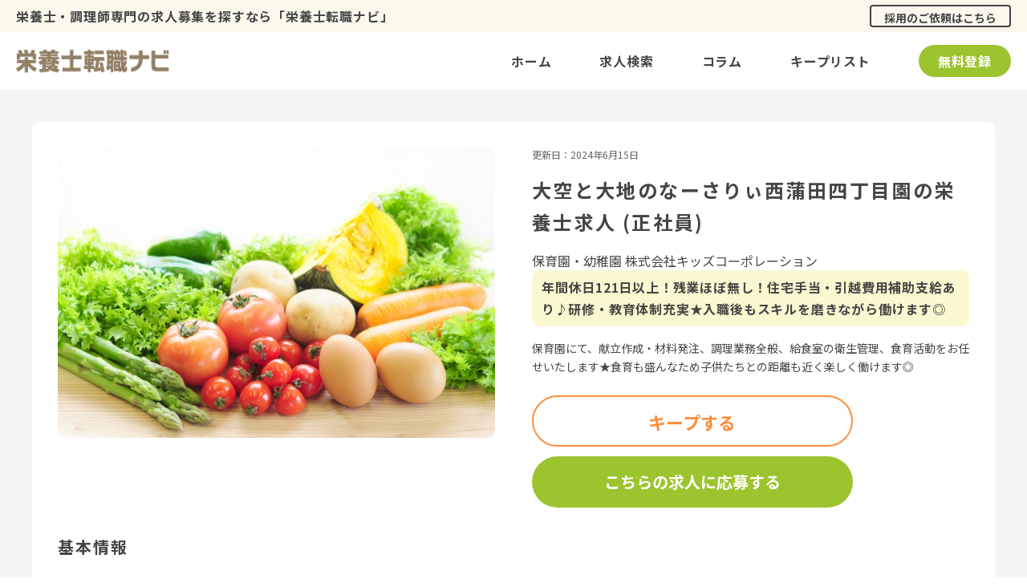

--- FILE ---
content_type: text/html; charset=UTF-8
request_url: https://eiyoushi-tensyoku.com/area/tokyo/tk-ootaku/jz0009076
body_size: 11534
content:
<!DOCTYPE html PUBLIC "-//W3C//DTD XHTML 1.0 Transitional//EN" "http://www.w3.org/TR/xhtml1/DTD/xhtml1-transitional.dtd">
<html xmlns="http://www.w3.org/1999/xhtml" lang="ja" xml:lang="ja">
  <head>

<script type="application/ld+json">
    {
      "@context" : "https://schema.org/",
      "@type" : "JobPosting",
      "title" : "栄養士",
      "description" : "
-----------------------------------<br>
大空と大地のなーさりぃ西蒲田四丁目園<br>
-----------------------------------<br>
保育園にて、献立作成・材料発注、調理業務全般、給食室の衛生管理、食育活動をお任せいたします★食育も盛んなため子供たちとの距離も近く楽しく働けます◎
-----------------------------------<br>
【職種】<br>
栄養士
-----------------------------------<br>
【仕事内容】<br>
発注業務・調理業務等、栄養士業務全般をお任せいたします。
-----------------------------------<br>
【雇用形態】<br>
正社員
-----------------------------------<br>
【応募資格】<br>
栄養士資格をお持ちの方
-----------------------------------<br>
【勤務時間】<br>
1）8:00～17:00<br />※前後の場合あり
-----------------------------------<br>
【給与】<br>
【月給】247,200円～271,700円<br />【昇給】あり<br />【賞与】年2回<br />【社会保険】完備<br />【退職金】有り
-----------------------------------<br>
【休日休暇】<br>
年間休日121日以上<br />週休2日制<br />年末年始<br />シフト制<br />有給休暇<br />産休育休<br />介護休暇<br />夏季休暇<br />傷病休暇<br />慶弔休暇<br />アニバーサリー休暇<br />永年勤続休暇
-----------------------------------<br>
【福利厚生】<br>
◆社会保険完備<br />◆交通費支給<br />◆退職金制度<br />◆住宅手当あり（2万円）※規定あり<br />◆引越費用補助（上限10万円）※規定あり<br />◆給食あり<br />◆ユニフォーム支給<br />◆入社時・入社後健康診断代全額会社負担<br />◆インフルエンザワクチン費用一部負担<br /><br />【受動喫煙防止法】<br />屋内受動喫煙対策：あり（禁煙）<br />屋内の受動喫煙対策に関する特記事項：敷地内禁煙
-----------------------------------<br>
【選考プロセス】<br>
①応募フォームよりご応募ください<br />
②ご希望の方法(メールor電話)で、担当コンサルタントとやり取り<br />
③応募施設と面接調整<br />
④ご内定<br />
④ご入職手続き
-----------------------------------<br>
【施設情報】<br>
大空と大地のなーさりぃ西蒲田四丁目園<br>
東京都大田区西蓮田4-1-4 <br />
JR東海道本線「蒲田駅」より徒歩10分
-----------------------------------<br>
【法人名】<br>
株式会社キッズコーポレーション
",
      "identifier": {
        "@type": "PropertyValue",
        "name": "大空と大地のなーさりぃ西蒲田四丁目園",
        "value": "z0009076"
      },
      "datePosted" : "2024-06-15",
      "validThrough" : "2030-12-31",
      "employmentType" : "正社員",
      "hiringOrganization" : {
        "@type" : "Organization",
        "name" : "株式会社キッズコーポレーション",
        "logo" : "https://eiyoushi-tensyoku.com/img/gjob-logo.png"
      },
      "jobLocation": {
      "@type": "Place",
        "address": {
        "@type": "PostalAddress",
        "streetAddress": "西蓮田4-1-4",
        "addressLocality": "大田区",
        "addressRegion": "東京都",
        "postalCode": "144-0051",
        "addressCountry": "JP"
        }
      },
      "baseSalary": {
        "@type": "MonetaryAmount",
        "currency": "JPY",
        "value": {
          "@type": "QuantitativeValue",
          "value": 24,
          "unitText": "月給"
        }
      }
    }
    </script>
<script type="application/ld+json">
{"@context":"http:\/\/schema.org","@type":"BreadcrumbList","itemListElement":[{"@type":"ListItem","position":1,"item":{"@id":"https:\/\/eiyoushi-tensyoku.com\/\/","name":"\u6804\u990a\u58eb\u6c42\u4eba\u306eTOP"}},{"@type":"ListItem","position":2,"item":{"@id":"https:\/\/eiyoushi-tensyoku.com\/\/area\/tokyo\/","name":"\u6771\u4eac\u90fd"}},{"@type":"ListItem","position":3,"item":{"@id":"https:\/\/eiyoushi-tensyoku.com\/\/area\/tokyo\/tk-ootaku\/","name":"\u5927\u7530\u533a"}},{"@type":"ListItem","position":4,"item":{"@id":"https:\/\/eiyoushi-tensyoku.com\/\/area\/tokyo\/tk-ootaku\/jz0009076","name":"\u5927\u7a7a\u3068\u5927\u5730\u306e\u306a\u30fc\u3055\u308a\u3043\u897f\u84b2\u7530\u56db\u4e01\u76ee\u5712"}}]}
</script>
<!-- Google Tag Manager -->
<script>(function(w,d,s,l,i){w[l]=w[l]||[];w[l].push({'gtm.start':
new Date().getTime(),event:'gtm.js'});var f=d.getElementsByTagName(s)[0],
j=d.createElement(s),dl=l!='dataLayer'?'&l='+l:'';j.async=true;j.src=
'https://www.googletagmanager.com/gtm.js?id='+i+dl;f.parentNode.insertBefore(j,f);
})(window,document,'script','dataLayer','GTM-N6W7Z27');</script>
<!-- End Google Tag Manager -->

<!-- Google Tag Manager -->
<script>(function(w,d,s,l,i){w[l]=w[l]||[];w[l].push({'gtm.start':
new Date().getTime(),event:'gtm.js'});var f=d.getElementsByTagName(s)[0],
j=d.createElement(s),dl=l!='dataLayer'?'&l='+l:'';j.async=true;j.src=
'https://www.googletagmanager.com/gtm.js?id='+i+dl;f.parentNode.insertBefore(j,f);
})(window,document,'script','dataLayer','GTM-TZLD39K2');</script>
<!-- End Google Tag Manager -->

<meta http-equiv="Content-Type" content="text/html; charset=utf-8" />
<meta http-equiv="Content-Style-Type" content="text/css" />
<meta http-equiv="Content-Script-Type" content="text/javascript" />
<title>大空と大地のなーさりぃ西蒲田四丁目園｜栄養士の求人｜栄養士転職ナビ</title>
<meta content="大空と大地のなーさりぃ西蒲田四丁目園[保育園・幼稚園|正社員]の求人情報詳細。地元で栄養士のお仕事を探すなら栄養士転職ナビにお任せください。常時東京都の求人情報を多数掲載しています。非公開求人も多数！" name="description" />
<meta content="栄養士,調理師,求人,転職,東京都,大空と大地のなーさりぃ西蒲田四丁目園,栄養士,検索" name='keywords' />
<meta property="og:type" content="article"/>
<meta property="og:title" content="大空と大地のなーさりぃ西蒲田四丁目園[保育園・幼稚園|正社員]の求人【栄養士転職ナビ】"/>
<meta property="og:description" content="大空と大地のなーさりぃ西蒲田四丁目園[保育園・幼稚園|正社員]の求人情報詳細。地元で栄養士のお仕事を探すなら栄養士転職ナビにお任せください。常時東京都の求人情報を多数掲載しています。非公開求人も多数！" />
<meta property="og:image" content="https://eiyoushi-tensyoku.com/img/cap.png" />
<meta property="og:url" content="https://eiyoushi-tensyoku.com/" />
<meta property="og:site_name" content="栄養士・調理師専門の求人/転職なら【栄養士転職ナビ】栄養士・調理師の求人サイト"/>
<link rel="icon" href="/img/favicon.ico" />
<link rel="canonical" href="https://eiyoushi-tensyoku.com/area/tokyo/tk-ootaku/jz0009076" />
<link rel="stylesheet" type="text/css" href="/css/common_2023.css" media="screen, tv, print" />
<link rel="stylesheet" type="text/css" href="/css/common_2024.css?20240329" media="screen, tv, print" />
<link rel="stylesheet" type="text/css" href="/css/result_2024.css?202403291320" media="screen, tv, print" />
<link rel="stylesheet" href="https://fonts.googleapis.com/css2?family=Material+Symbols+Rounded:opsz,wght,FILL,GRAD@40,300,1,0" />
<link rel="preconnect" href="https://fonts.googleapis.com" />
<link rel="preconnect" href="https://fonts.gstatic.com" />
<link href="https://fonts.googleapis.com/css2?family=Noto+Sans+JP:wght@100..900&family=Open+Sans:ital,wght@0,300..800;1,300..800&display=swap" rel="stylesheet" />
<script type="text/javascript" src="/js/jquery-1.11.1.min.js"></script>
<script type="text/javascript" src="/js/jquery.smoothScroll.js"></script>
<script src="/js/rollover.js"></script>
<script type='text/javascript'>
piAId = '512791';
piCId = '';
piHostname = 'go.eiyoushi-tensyoku.com';

(function() {
        function async_load(){
                var s = document.createElement('script'); s.type = 'text/javascript';
                s.src = ('https:' == document.location.protocol ? 'https://' : 'http://') + piHostname + '/pd.js';
                var c = document.getElementsByTagName('script')[0]; c.parentNode.insertBefore(s, c);
        }
        if(window.attachEvent) { window.attachEvent('onload', async_load); }
        else { window.addEventListener('load', async_load, false); }
})();
</script>

  </head>

<body>
<script type="text/javascript" src="common/js/user_favorite.js"></script>
<header class="header">
  <div class="header__top-content">
    <div class="header__text">
      <p class="header__site-title">栄養士・調理師専門の求人募集を探すなら「栄養士転職ナビ」</p>
    </div>
    <div class="header__saiyou">
      <a class="header__saiyou-button" href="https://eiyoushi-tensyoku.com/customer/">採用のご依頼はこちら</a>
    </div>
  </div>
  <div class="header__menu-content">
    <div class="header__logo">
      <a class="header__logo-link" href="https://eiyoushi-tensyoku.com/">
        <img src="https://eiyoushi-tensyoku.com/img/pc/header_logo.jpg" alt="栄養士転職ナビ" />
      </a>
    </div>
    <ul class="header__menu-list">
      <li class="header__menu-list-content">
        <a class="header__menu-list-link" href="https://eiyoushi-tensyoku.com/">ホーム</a>
      </li>
      <li class="header__menu-list-content">
        <a class="header__menu-list-link" href="https://eiyoushi-tensyoku.com/search/data.php?c=list">求人検索</a>
      </li>
      <li class="header__menu-list-content">
        <a class="header__menu-list-link" href="https://eiyoushi-tensyoku.com/column/">コラム</a>
      </li>
      <li class="header__menu-list-content">
        <a class="header__menu-list-link" href="https://eiyoushi-tensyoku.com/search/data.php?c=favo">キープリスト</a>
      </li>
      <li class="header__menu-list-content">
        <a class="header__menu-list-link header__menu-list-link--register" href="https://eiyoushi-tensyoku.com/search/data.php?c=entry">無料登録</a>
      </li>
    </ul>
  </div>
</header>


<div id="container">
  <div class="result" id="result">
    <div class="content">
      <div class="content-wrap">
        <div class="result__content">
          <div class="result-header">
            <div class="result-header__image">
              <img src="/search/file/img/eiyou1.jpg" width="50%" class="image" />
            </div>
            <div class="result-header__text">
              <span class="result-header__date">更新日：2024年6月15日</span>
              <h1 class="result-header__title">大空と大地のなーさりぃ西蒲田四丁目園の栄養士求人 (正社員)</h1>
              <div class="result-header__information">
                <span class="result-header__facilities">保育園・幼稚園</span>
                <span class="result-header__company">株式会社キッズコーポレーション</span>
              </div>
              <p class="result-header__sub-title">年間休日121日以上！残業ほぼ無し！住宅手当・引越費用補助支給あり♪研修・教育体制充実★入職後もスキルを磨きながら働けます◎</p>
              <article class="result-header__description"> 保育園にて、献立作成・材料発注、調理業務全般、給食室の衛生管理、食育活動をお任せいたします★食育も盛んなため子供たちとの距離も近く楽しく働けます◎ <div class="point"></div></article>
              <div class="result-header__keep-button">
                <div class="button-wrap button-wrap--border"><a href="#" onclick="addFavoriteItem('favo','z0009076','リストへ',this); return false;">キープする</a><div class="keep" style="display: none;">キープしました</div></div>
              </div>
              <div class="result-header__entry-button">
                <a class="button button--register" href="/search/data.php?c=form&item[]=z0009076" onClick="ga('send','event', 'button', 'click01');">こちらの求人に応募する</a>
              </div>
            </div>
          </div>

          <div class="job-description">
            <div class="job-description__title">
              <h3 class="result-title">基本情報</h3>
            </div>
            <div class="job-description__table">
              <div class="result-table">
                <table class="table">
                  <tr>
                    <th class="table__th">仕事内容</th>
                    <td class="table__td">保育園・幼稚園における栄養士募集<br>発注業務・調理業務等、栄養士業務全般をお任せいたします。</td>
                  </tr>
                  <tr>
                    <th class="table__th">特徴</th>
                    <td class="table__td"><a href="/condition/jutaku-teate/" >住宅手当</a>、<a href="/condition/kuhaku-fumon/" >ブランクOK</a>、<a href="/condition/nenkyu-120/" >年休120日以上</a>、<a href="/condition/shaho-kanbi/" >社会保険完備</a>
</td>
                  </tr>
                </table>
              </div>
            </div>
          </div>

          <div class="job-description">
            <div class="job-description__title">
              <h3 class="result-title">株式会社キッズコーポレーション大空と大地のなーさりぃ西蒲田四丁目園の特徴</h3>
            </div>
            <div class="job-description__table">
              <div class="result-table">
                <table class="table">
                  <tr>
                    <th class="table__th">おすすめポイント</th>
                    <td class="table__td">保育園にて、献立作成・材料発注、調理業務全般、給食室の衛生管理、食育活動をお任せいたします★食育も盛んなため子供たちとの距離も近く楽しく働けます◎</td>
                  </tr>
                </table>
              </div>
            </div>
          </div>

          <div class="job-description">
            <div class="job-description__title">
              <h3 class="result-title">募集内容</h3>
            </div>
            <div class="job-description__table">
              <div class="result-table">
                <table class="table">
                  <tr>
                    <th class="table__th">募集職種</th>
                    <td class="table__td">栄養士</td>
                  </tr>
                  <tr>
                    <th class="table__th">雇用形態</th>
                    <td class="table__td">正社員</td>
                  </tr>
                  <tr>
                    <th class="table__th">施設形態</th>
                    <td class="table__td">保育園・幼稚園</td>
                  </tr>
                  <tr>
                    <th class="table__th">事業所所在地</th>
                    <td class="table__td">東京都大田区西蓮田4-1-4</td>
                  </tr>
                  <tr>
                    <th class="table__th">最寄り駅・アクセス</th>
                    <td class="table__td">JR東海道本線「蒲田駅」より徒歩10分<br />
                      </td>
                  </tr>
                  <tr>
                    <th class="table__th">業務内容</th>
                    <td class="table__td">保育園・幼稚園における栄養士募集<br>発注業務・調理業務等、栄養士業務全般をお任せいたします。</td>
                  </tr>
                  <tr>
                    <th class="table__th">給与</th>
                    <td class="table__td">月給：247,200円～</td>
                  </tr>
                  <tr>
                    <th class="table__th">給与詳細</th>
                    <td class="table__td">【月給】247,200円～271,700円<br />【昇給】あり<br />【賞与】年2回<br />【社会保険】完備<br />【退職金】有り</td>
                  </tr>
                  <tr>
                    <th class="table__th">就業時間・日数</th>
                    <td class="table__td">1）8:00～17:00<br />※前後の場合あり</td>
                  </tr>
                  <tr>
                    <th class="table__th">休日・休暇</th>
                    <td class="table__td">年間休日121日以上<br />週休2日制<br />年末年始<br />シフト制<br />有給休暇<br />産休育休<br />介護休暇<br />夏季休暇<br />傷病休暇<br />慶弔休暇<br />アニバーサリー休暇<br />永年勤続休暇</td>
                  </tr>
                  <tr>
                    <th class="table__th">スタッフ構成</th>
                    <td class="table__td"></td>
                  </tr>
                  <tr>
                    <th class="table__th">試用期間</th>
                    <td class="table__td"></td>
                  </tr>
                  <tr>
                    <th class="table__th">特徴</th>
                    <td class="table__td"><a href="/condition/no-early/" >早朝勤務なし</a>、<a href="/condition/jutaku-teate/" >住宅手当</a>、<a href="/condition/shaho-kanbi/" >社会保険完備</a>、<a href="/condition/nenkyu-120/" >年休120日以上</a>
</td>
                  </tr>
                </table>
              </div>
            </div>
          </div>

          <div class="job-description">
            <div class="job-description__title">
              <h3 class="result-title">福利厚生</h3>
            </div>
            <div class="job-description__table">
              <div class="result-table">
                <table class="table">
                  <tr>
                    <th class="table__th">待遇・福利厚生</th>
                    <td class="table__td">◆社会保険完備<br />◆交通費支給<br />◆退職金制度<br />◆住宅手当あり（2万円）※規定あり<br />◆引越費用補助（上限10万円）※規定あり<br />◆給食あり<br />◆ユニフォーム支給<br />◆入社時・入社後健康診断代全額会社負担<br />◆インフルエンザワクチン費用一部負担<br /><br />【受動喫煙防止法】<br />屋内受動喫煙対策：あり（禁煙）<br />屋内の受動喫煙対策に関する特記事項：敷地内禁煙</td>
                  </tr>
                  <tr>
                    <th class="table__th">車・バイク通勤</th>
                    <td class="table__td">マイカー通勤可</td>
                  </tr>
                </table>
              </div>
            </div>
          </div>

          <div class="selection-process" id="process">
            <div class="selection-process__title">
              <h3 class="result-title">選考プロセス</h3>
            </div>
            <div class="selection-process__table">
              <div class="result-table">
                <table class="table">
                  <tr>
                    <th class="table__th">選考プロセス</th>
                    <td class="table__td">
                      ①応募フォームよりご応募ください<br />
                      ②ご希望の方法(メールor電話)で、担当コンサルタントとやり取り<br />
                      ③応募施設と面接調整<br />
                      ④ご内定<br />
                      ⑤ご入職手続き
                    </td>
                  </tr>
                </table>
              </div>
            </div>
          </div>
        </div>

        <div class="job-recommend">
          <div class="job-recommend__title">
            <h3 class="title">
              <span class="material-symbols-rounded">person</span>
              あなたにおすすめの求人
            </h3>
          </div>
          <ul class="recommend-list">
            <li class="recommend-list__content">
  <a class="recommend-list__link" href="/area/tokyo/tk-ootaku/j18763" onclick="ga('send','event', 'recommend', 'click');">
    <div class="recommend-list__image-title">
      <div class="recommend-list__image">
        <img alt="" src="/search/file/img/eiyou2.jpg" width="100%" />
      </div>
      <div class="recommend-list__text">
        <h3 class="recommend-list__title">大森駅前保育園　</h3>
        <p class="recommend-list__description">【大森駅◇徒歩1分】外遊びや運動を重視♪食育も盛んな保育園で働きませんか♪勤務日・勤務時間はお問い合わせください◎お子様が幼稚園や学校に通われている間に働けますね★</p>
      </div>
    </div>
    <div class="recommend-list__dl">
      <dl class="dl dl--list">
        <dt class="dl__dt dl__dt--list">給与</dt>
        <dd class="dl__dd dl__dd--list">時給：1020円</dd>
      </dl>
      <dl class="dl dl--list">
        <dt class="dl__dt dl__dt--list">勤務地</dt>
        <dd class="dl__dd dl__dd--list">東京都大田区</dd>
      </dl>
      <dl class="dl dl--list">
        <dt class="dl__dt dl__dt--list">施設形態</dt>
        <dd class="dl__dd dl__dd--list">保育園・幼稚園</dd>
      </dl>
      <dl class="dl dl--list">
        <dt class="dl__dt dl__dt--list">雇用形態</dt>
        <dd class="dl__dd dl__dd--list">フルタイムパート</dd>
      </dl>
    </div>
  </a>
</li>

<li class="recommend-list__content">
  <a class="recommend-list__link" href="/area/tokyo/tk-ootaku/jz0007210" onclick="ga('send','event', 'recommend', 'click');">
    <div class="recommend-list__image-title">
      <div class="recommend-list__image">
        <img alt="" src="/search/file/img/eiyou1.jpg" width="100%" />
      </div>
      <div class="recommend-list__text">
        <h3 class="recommend-list__title">にじいろ保育園南馬込桜通り</h3>
        <p class="recommend-list__description">献立作成業務はありません♪借り上げ社宅利用可能◎遠方の方応援★年間休日121日と多め♪育児休暇や介護休暇あり◎宿泊施設や飲食店の優待割引や家族手当などの福利厚生が充実しています！</p>
      </div>
    </div>
    <div class="recommend-list__dl">
      <dl class="dl dl--list">
        <dt class="dl__dt dl__dt--list">給与</dt>
        <dd class="dl__dd dl__dd--list">月給：214,000円～</dd>
      </dl>
      <dl class="dl dl--list">
        <dt class="dl__dt dl__dt--list">勤務地</dt>
        <dd class="dl__dd dl__dd--list">東京都大田区</dd>
      </dl>
      <dl class="dl dl--list">
        <dt class="dl__dt dl__dt--list">施設形態</dt>
        <dd class="dl__dd dl__dd--list">保育園・幼稚園</dd>
      </dl>
      <dl class="dl dl--list">
        <dt class="dl__dt dl__dt--list">雇用形態</dt>
        <dd class="dl__dd dl__dd--list">正社員</dd>
      </dl>
    </div>
  </a>
</li>

<li class="recommend-list__content">
  <a class="recommend-list__link" href="/area/tokyo/tk-ootaku/jz0008854" onclick="ga('send','event', 'recommend', 'click');">
    <div class="recommend-list__image-title">
      <div class="recommend-list__image">
        <img alt="" src="/search/file/img/eiyou4.jpg" width="100%" />
      </div>
      <div class="recommend-list__text">
        <h3 class="recommend-list__title">マミーズエンジェル上池台保育園</h3>
        <p class="recommend-list__description">11か所の認証保育所を運営している法人★保育補助あり◎調理師の方も応募OK♪女性専用社宅あり♪一人暮らしの方を応援します★</p>
      </div>
    </div>
    <div class="recommend-list__dl">
      <dl class="dl dl--list">
        <dt class="dl__dt dl__dt--list">給与</dt>
        <dd class="dl__dd dl__dd--list">月給：195000円～</dd>
      </dl>
      <dl class="dl dl--list">
        <dt class="dl__dt dl__dt--list">勤務地</dt>
        <dd class="dl__dd dl__dd--list">東京都大田区</dd>
      </dl>
      <dl class="dl dl--list">
        <dt class="dl__dt dl__dt--list">施設形態</dt>
        <dd class="dl__dd dl__dd--list">保育園・幼稚園</dd>
      </dl>
      <dl class="dl dl--list">
        <dt class="dl__dt dl__dt--list">雇用形態</dt>
        <dd class="dl__dd dl__dd--list">正社員</dd>
      </dl>
    </div>
  </a>
</li>

<li class="recommend-list__content">
  <a class="recommend-list__link" href="/area/tokyo/tk-ootaku/j19953" onclick="ga('send','event', 'recommend', 'click');">
    <div class="recommend-list__image-title">
      <div class="recommend-list__image">
        <img alt="" src="/search/file/img/kyushoku3.jpg" width="100%" />
      </div>
      <div class="recommend-list__text">
        <h3 class="recommend-list__title">株式会社ニチダン　大田区委託先</h3>
        <p class="recommend-list__description">【西馬込駅】産休・育休取得実績あり◎女性も末永く活躍できる☆昇給・賞与あり☆高いモチベーションで仕事と向き合えます☆チームワーク抜群の職場です◎</p>
      </div>
    </div>
    <div class="recommend-list__dl">
      <dl class="dl dl--list">
        <dt class="dl__dt dl__dt--list">給与</dt>
        <dd class="dl__dd dl__dd--list">日給：10,000円～</dd>
      </dl>
      <dl class="dl dl--list">
        <dt class="dl__dt dl__dt--list">勤務地</dt>
        <dd class="dl__dd dl__dd--list">東京都大田区</dd>
      </dl>
      <dl class="dl dl--list">
        <dt class="dl__dt dl__dt--list">施設形態</dt>
        <dd class="dl__dd dl__dd--list">委託会社</dd>
      </dl>
      <dl class="dl dl--list">
        <dt class="dl__dt dl__dt--list">雇用形態</dt>
        <dd class="dl__dd dl__dd--list">フルタイムパート</dd>
      </dl>
    </div>
  </a>
</li>

<li class="recommend-list__content">
  <a class="recommend-list__link" href="/area/tokyo/tk-ootaku/jz0007650" onclick="ga('send','event', 'recommend', 'click');">
    <div class="recommend-list__image-title">
      <div class="recommend-list__image">
        <img alt="" src="/search/file/img/eiyou3.jpg" width="100%" />
      </div>
      <div class="recommend-list__text">
        <h3 class="recommend-list__title">チェリッシュ桜坂保育園</h3>
        <p class="recommend-list__description">年間休日123日♪住宅手当あり◎残業少なめ★定年65歳♪再雇用制度で70歳まで働けます◎定期的な研修あり♪スキルアップを目指したい方にもおすすめ求人◎</p>
      </div>
    </div>
    <div class="recommend-list__dl">
      <dl class="dl dl--list">
        <dt class="dl__dt dl__dt--list">給与</dt>
        <dd class="dl__dd dl__dd--list">月給：206,000円～</dd>
      </dl>
      <dl class="dl dl--list">
        <dt class="dl__dt dl__dt--list">勤務地</dt>
        <dd class="dl__dd dl__dd--list">東京都大田区</dd>
      </dl>
      <dl class="dl dl--list">
        <dt class="dl__dt dl__dt--list">施設形態</dt>
        <dd class="dl__dd dl__dd--list">保育園・幼稚園</dd>
      </dl>
      <dl class="dl dl--list">
        <dt class="dl__dt dl__dt--list">雇用形態</dt>
        <dd class="dl__dd dl__dd--list">正社員</dd>
      </dl>
    </div>
  </a>
</li>

<li class="recommend-list__content">
  <a class="recommend-list__link" href="/area/tokyo/tk-ootaku/jz0000521" onclick="ga('send','event', 'recommend', 'click');">
    <div class="recommend-list__image-title">
      <div class="recommend-list__image">
        <img alt="" src="/search/./file/img/sengyo6.jpg" width="100%" />
      </div>
      <div class="recommend-list__text">
        <h3 class="recommend-list__title">京急ストア蒲田店 </h3>
        <p class="recommend-list__description">駅直結！年間休日116日・完全週休二日制★</p>
      </div>
    </div>
    <div class="recommend-list__dl">
      <dl class="dl dl--list">
        <dt class="dl__dt dl__dt--list">給与</dt>
        <dd class="dl__dd dl__dd--list">月給：171,000円～</dd>
      </dl>
      <dl class="dl dl--list">
        <dt class="dl__dt dl__dt--list">勤務地</dt>
        <dd class="dl__dd dl__dd--list">東京都大田区</dd>
      </dl>
      <dl class="dl dl--list">
        <dt class="dl__dt dl__dt--list">施設形態</dt>
        <dd class="dl__dd dl__dd--list">スーパーマーケット</dd>
      </dl>
      <dl class="dl dl--list">
        <dt class="dl__dt dl__dt--list">雇用形態</dt>
        <dd class="dl__dd dl__dd--list">正社員</dd>
      </dl>
    </div>
  </a>
</li>

<li class="recommend-list__content">
  <a class="recommend-list__link" href="/area/tokyo/tk-ootaku/j21174" onclick="ga('send','event', 'recommend', 'click');">
    <div class="recommend-list__image-title">
      <div class="recommend-list__image">
        <img alt="" src="/search/file/img/eiyou5.jpg" width="100%" />
      </div>
      <div class="recommend-list__text">
        <h3 class="recommend-list__title">西蒲田保育園　</h3>
        <p class="recommend-list__description">【蓮沼駅】契約社員求人！うれしい借り上げ社宅制度あり♪働きやすい環境が整っている保育園◎</p>
      </div>
    </div>
    <div class="recommend-list__dl">
      <dl class="dl dl--list">
        <dt class="dl__dt dl__dt--list">給与</dt>
        <dd class="dl__dd dl__dd--list">月給:220,000円～</dd>
      </dl>
      <dl class="dl dl--list">
        <dt class="dl__dt dl__dt--list">勤務地</dt>
        <dd class="dl__dd dl__dd--list">東京都大田区</dd>
      </dl>
      <dl class="dl dl--list">
        <dt class="dl__dt dl__dt--list">施設形態</dt>
        <dd class="dl__dd dl__dd--list">保育園・幼稚園</dd>
      </dl>
      <dl class="dl dl--list">
        <dt class="dl__dt dl__dt--list">雇用形態</dt>
        <dd class="dl__dd dl__dd--list">正社員</dd>
      </dl>
    </div>
  </a>
</li>

<li class="recommend-list__content">
  <a class="recommend-list__link" href="/area/tokyo/tk-ootaku/jz0007854" onclick="ga('send','event', 'recommend', 'click');">
    <div class="recommend-list__image-title">
      <div class="recommend-list__image">
        <img alt="" src="/search/file/img/kanrieiyou.jpg" width="100%" />
      </div>
      <div class="recommend-list__text">
        <h3 class="recommend-list__title">キッズラボ蓮沼園</h3>
        <p class="recommend-list__description">蓮沼駅より徒歩1分◎年間休日業界最多の129日♪月上限82,000円の借り上げ住宅制度も利用OK★年齢・実務経験は不問◎研修制度充実★調理師の方もご相談いただけます♪</p>
      </div>
    </div>
    <div class="recommend-list__dl">
      <dl class="dl dl--list">
        <dt class="dl__dt dl__dt--list">給与</dt>
        <dd class="dl__dd dl__dd--list">月給：220,800円～</dd>
      </dl>
      <dl class="dl dl--list">
        <dt class="dl__dt dl__dt--list">勤務地</dt>
        <dd class="dl__dd dl__dd--list">東京都大田区</dd>
      </dl>
      <dl class="dl dl--list">
        <dt class="dl__dt dl__dt--list">施設形態</dt>
        <dd class="dl__dd dl__dd--list">保育園・幼稚園</dd>
      </dl>
      <dl class="dl dl--list">
        <dt class="dl__dt dl__dt--list">雇用形態</dt>
        <dd class="dl__dd dl__dd--list">正社員</dd>
      </dl>
    </div>
  </a>
</li>

<li class="recommend-list__content">
  <a class="recommend-list__link" href="/area/tokyo/tk-ootaku/ja010o00002Qbkh6" onclick="ga('send','event', 'recommend', 'click');">
    <div class="recommend-list__image-title">
      <div class="recommend-list__image">
        <img alt="" src="/search/file/img/hoiku_kyushoku2.jpg" width="100%" />
      </div>
      <div class="recommend-list__text">
        <h3 class="recommend-list__title">キャリー保育園田園調布　</h3>
        <p class="recommend-list__description">【田園調布駅◇徒歩2分】アットホームな雰囲気の小規模保育園でお仕事をしませんか♪駅チカらだから通勤も便利◎</p>
      </div>
    </div>
    <div class="recommend-list__dl">
      <dl class="dl dl--list">
        <dt class="dl__dt dl__dt--list">給与</dt>
        <dd class="dl__dd dl__dd--list">月給:175,000円～</dd>
      </dl>
      <dl class="dl dl--list">
        <dt class="dl__dt dl__dt--list">勤務地</dt>
        <dd class="dl__dd dl__dd--list">東京都大田区</dd>
      </dl>
      <dl class="dl dl--list">
        <dt class="dl__dt dl__dt--list">施設形態</dt>
        <dd class="dl__dd dl__dd--list">保育園・幼稚園</dd>
      </dl>
      <dl class="dl dl--list">
        <dt class="dl__dt dl__dt--list">雇用形態</dt>
        <dd class="dl__dd dl__dd--list">正社員</dd>
      </dl>
    </div>
  </a>
</li>

<li class="recommend-list__content">
  <a class="recommend-list__link" href="/area/tokyo/tk-ootaku/jz0009223" onclick="ga('send','event', 'recommend', 'click');">
    <div class="recommend-list__image-title">
      <div class="recommend-list__image">
        <img alt="" src="/search/file/img/kanrieiyou.jpg" width="100%" />
      </div>
      <div class="recommend-list__text">
        <h3 class="recommend-list__title">サニーライフ東京大田</h3>
        <p class="recommend-list__description">未経験も歓迎♪簡単調理のお仕事★家族手当・住宅手当など各種手当も豊富◎未経験OK♪希望休制度あり♪☆大手法人で研修制度・休暇制度も充実しています◎</p>
      </div>
    </div>
    <div class="recommend-list__dl">
      <dl class="dl dl--list">
        <dt class="dl__dt dl__dt--list">給与</dt>
        <dd class="dl__dd dl__dd--list">月給：192,000円～</dd>
      </dl>
      <dl class="dl dl--list">
        <dt class="dl__dt dl__dt--list">勤務地</dt>
        <dd class="dl__dd dl__dd--list">東京都大田区</dd>
      </dl>
      <dl class="dl dl--list">
        <dt class="dl__dt dl__dt--list">施設形態</dt>
        <dd class="dl__dd dl__dd--list">介護施設</dd>
      </dl>
      <dl class="dl dl--list">
        <dt class="dl__dt dl__dt--list">雇用形態</dt>
        <dd class="dl__dd dl__dd--list">正社員</dd>
      </dl>
    </div>
  </a>
</li>

<li class="recommend-list__content">
  <a class="recommend-list__link" href="/area/tokyo/tk-ootaku/jz0008262" onclick="ga('send','event', 'recommend', 'click');">
    <div class="recommend-list__image-title">
      <div class="recommend-list__image">
        <img alt="" src="/search/file/img/eiyou3.jpg" width="100%" />
      </div>
      <div class="recommend-list__text">
        <h3 class="recommend-list__title">保育ルームOhana 梅屋敷駅前園</h3>
        <p class="recommend-list__description">梅屋敷駅より徒歩1分◎勤務時間相談OK♪定員19名の調理業務◎プライベートも大事にしながら働けます★</p>
      </div>
    </div>
    <div class="recommend-list__dl">
      <dl class="dl dl--list">
        <dt class="dl__dt dl__dt--list">給与</dt>
        <dd class="dl__dd dl__dd--list">時給：1,204円～</dd>
      </dl>
      <dl class="dl dl--list">
        <dt class="dl__dt dl__dt--list">勤務地</dt>
        <dd class="dl__dd dl__dd--list">東京都大田区</dd>
      </dl>
      <dl class="dl dl--list">
        <dt class="dl__dt dl__dt--list">施設形態</dt>
        <dd class="dl__dd dl__dd--list">保育園・幼稚園</dd>
      </dl>
      <dl class="dl dl--list">
        <dt class="dl__dt dl__dt--list">雇用形態</dt>
        <dd class="dl__dd dl__dd--list">フルタイムパート</dd>
      </dl>
    </div>
  </a>
</li>

<li class="recommend-list__content">
  <a class="recommend-list__link" href="/area/tokyo/tk-ootaku/j21033" onclick="ga('send','event', 'recommend', 'click');">
    <div class="recommend-list__image-title">
      <div class="recommend-list__image">
        <img alt="" src="/search/file/img/eiyou3.jpg" width="100%" />
      </div>
      <div class="recommend-list__text">
        <h3 class="recommend-list__title">さくらさくみらい田園調布　</h3>
        <p class="recommend-list__description">【田園調布駅】2020年4月オープン予定の園♪新しい厨房・フラットな職場環境◎借り上げ社宅制度あり♪遠方の方の応募も歓迎◎</p>
      </div>
    </div>
    <div class="recommend-list__dl">
      <dl class="dl dl--list">
        <dt class="dl__dt dl__dt--list">給与</dt>
        <dd class="dl__dd dl__dd--list">月給:220,000円～</dd>
      </dl>
      <dl class="dl dl--list">
        <dt class="dl__dt dl__dt--list">勤務地</dt>
        <dd class="dl__dd dl__dd--list">東京都大田区</dd>
      </dl>
      <dl class="dl dl--list">
        <dt class="dl__dt dl__dt--list">施設形態</dt>
        <dd class="dl__dd dl__dd--list">保育園・幼稚園</dd>
      </dl>
      <dl class="dl dl--list">
        <dt class="dl__dt dl__dt--list">雇用形態</dt>
        <dd class="dl__dd dl__dd--list">正社員</dd>
      </dl>
    </div>
  </a>
</li>


          </ul>
          <div class="job-recommend__button">
            <a class="button button--border" href="https://eiyoushi-tensyoku.com/area/tokyo/tk-ootaku/">大田区の求人を探す</a>
          </div>
        </div>

        <div class="result-about">
          <div class="result-about__box">
            <div class="box box--pink">
              <h3 class="box__title">栄養士転職ナビは栄養士・調理師専門の転職支援サービスです。</h3>
              <p class="box__description">栄養士・調理師専門のコンサルタントが、ご希望条件にあわせた転職をサポートをいたします。栄養士・調理師の求人を探しているさまざまな方からご相談をいただいています。病院・クリニック・介護施設の「口コミ、評判」、「初心者歓迎」、「土日休み」、「賞与4ヶ月以上」など、様々なご希望に合う条件の求人をご紹介します。 <br />
                なお、栄養士転職ナビは、厚生労働省の許認可を得ており、栄養士・調理師の求人をお探しの方が無料でご利用いただけるサービスです。大空と大地のなーさりぃ西蒲田四丁目園以外の非公開求人も豊富にご用意しております。ぜひお気軽にお問合せください。栄養士・調理師の皆さまのご応募お待ちしています。</p>
            </div>
          </div>
          <div class="result-about__button">
            <a class="button button--register-03" href="https://eiyoushi-tensyoku.com/search/data.php?c=entry" onClick="ga('send','event', 'button', 'click06');">転職支援サービスに登録する </a>
          </div>
        </div>

        <script type="text/javascript">
        $(function()
        {
        	if($("#comp_name_link_val").html() == "")
        	{
        		$("#comp_name_link_id").css("display", "none");
        	}
        });
        </script>

        <div class="related-link" id="relatedLink">
          <dl class="dl">
            <dt class="dl__dt dl__dt--list">職種</dt>
            <dd class="dl__dd dl__dd--list"><a href="/job-category/dietician/" >栄養士</a>
</dd>
          </dl>
          <dl class="dl">
            <dt class="dl__dt dl__dt--list">雇用形態</dt>
            <dd class="dl__dd dl__dd--list"><a href="/employment-type/regular-employee/" >正社員</a>
</dd>
          </dl>
          <dl class="dl">
            <dt class="dl__dt dl__dt--list">施設形態</dt>
            <dd class="dl__dd dl__dd--list"><a href="/subject-type/nursery-school/" >保育園・幼稚園</a>
</dd>
          </dl>
          <dl class="dl">
            <dt class="dl__dt dl__dt--list">特徴</dt>
            <dd class="dl__dd dl__dd--list"><a href="/condition/jutaku-teate/" >住宅手当</a>、<a href="/condition/directly-managed-facility/" >直営施設</a>、<a href="/condition/nenkyu-120/" >年休120日以上</a>、<a href="/condition/kuhaku-fumon/" >ブランクOK</a>
</dd>
          </dl>
        </div>
      </div>
    </div>
  </div>
</div>

<div id="path">
  <a href="https://eiyoushi-tensyoku.com/">栄養士求人のTOP</a> > <a href="../">東京都</a> > <a href="./">大田区</a> > 大空と大地のなーさりぃ西蒲田四丁目園の求人
</div>

<footer id="footer" class="footer">
  <div class="content-wrap">
    <ul class="footer__menu-list">
      <li class="footer__menu-list-content">
        <a class="footer__menu-list-link" href="https://eiyoushi-tensyoku.com/">栄養士転職ナビ</a>
      </li>
      <li class="footer__menu-list-content">
        <a class="footer__menu-list-link" href="https://eiyoushi-tensyoku.com/search/data.php?c=list">求人情報検索</a>
      </li>
      <li class="footer__menu-list-content">
        <a class="footer__menu-list-link" href="https://eiyoushi-tensyoku.com/terms/">利用規約</a>
      </li>
      <li class="footer__menu-list-content">
        <a class="footer__menu-list-link" href="https://eiyoushi-tensyoku.com/privacy/">個人情報について</a>
      </li>
      <li class="footer__menu-list-content">
        <a class="footer__menu-list-link" href="http://www.pleiades-net.co.jp/company/" target="_blank">会社案内</a>
      </li>
      <li class="footer__menu-list-content">
        <a class="footer__menu-list-link" href="https://eiyoushi-tensyoku.com/sitemap/">サイトマップ</a>
      </li>
      <li class="footer__menu-list-content">
        <a class="footer__menu-list-link" href="https://eiyoushi-tensyoku.com/search/data.php?c=entry">新規登録</a>
      </li>
      <li class="footer__menu-list-content">
        <a class="footer__menu-list-link" href="https://eiyoushi-tensyoku.com/customer/">採用のご依頼</a>
      </li>
    </ul>
    <div class="footer__text">
      <a href="https://eiyoushi-tensyoku.com/">栄養士・調理師専門の求人募集を探すなら「栄養士転職ナビ」</a>
    </div>
    <div class="footer__copyright">
      <small class="copyright">Copyright © Pleiades Inc All Rights Reserved.</small>
    </div>
    <div class="footer__privacy">
      <img src="https://eiyoushi-tensyoku.com/img/pc/10861762_05_100_JP.gif" width="70px" class="privacy" />
    </div>
  </div>
</footer>



<script type="text/javascript" src="//maps.google.com/maps/api/js?sensor=false&key=AIzaSyAwkM0EuE9h9ib1iN5bvJIdetLc_Ki26u8"></script>
<script type="text/javascript">
		google.maps.event.addDomListener(window, 'load', function() {
				var lat = 35.569618;    // 緯度
				var lng = 139.7162397;   // 経度

				var latlng = new google.maps.LatLng(lat, lng);  // 緯度経度

				var map = document.getElementById("map");    // 地図の場所

				// 地図のオプション
				var options = {
					zoom: 16,
					center: latlng,
					scrollwheel: false,
					scaleControl: true,
					mapTypeId: google.maps.MapTypeId.ROADMAP
				};

				// 地図オブジェクト
				var mapObj = new google.maps.Map(map, options);

				// マーカー設置
				var marker = new google.maps.Marker({
				  position: latlng,
				  map: mapObj
				});
		});
		</script>

<!-- EBiS common tag version2.01 start -->
<script type="text/javascript">
<!--
(function() {
    var host = (location.protocol == 'http:')
             ? 'http://ac.ebis.ne.jp'
             : 'https://ac.ebis.ne.jp';
    var argument = 'LpQDMCzJ';
    var url      = host + '/ct_tag.php?argument=' + argument;
    document.write('<scr' + 'ipt type="text/javascript" src="' + url + '"></scr' + 'ipt>');
})();
//-->
</script>
<!-- EBiS common tag end -->

<!-- Google GDN -->
<script type="text/javascript">
/* <![CDATA[ */
var google_conversion_id = 843123682;
var google_custom_params = window.google_tag_params;
var google_remarketing_only = true;
/* ]]> */
</script>
<script type="text/javascript" src="//www.googleadservices.com/pagead/conversion.js">
</script>
<noscript>
<div style="display:inline;"> <img height="1" width="1" style="border-style:none;" alt="" src="//googleads.g.doubleclick.net/pagead/viewthroughconversion/843123682/?guid=ON&amp;script=0"/> </div>
</noscript>

<!-- Yahoo Code for your Target List -->
<script type="text/javascript" language="javascript">
/* <![CDATA[ */
var yahoo_retargeting_id = '5YDHK330K1';
var yahoo_retargeting_label = '';
var yahoo_retargeting_page_type = '';
var yahoo_retargeting_items = [{item_id: '', category_id: '', price: '', quantity: ''}];
/* ]]> */
</script>
<script type="text/javascript" language="javascript" src="https://b92.yahoo.co.jp/js/s_retargeting.js"></script>

 <!-- Facebook Pixel Code -->
<script>
  !function(f,b,e,v,n,t,s)
  {if(f.fbq)return;n=f.fbq=function(){n.callMethod?
  n.callMethod.apply(n,arguments):n.queue.push(arguments)};
  if(!f._fbq)f._fbq=n;n.push=n;n.loaded=!0;n.version='2.0';
  n.queue=[];t=b.createElement(e);t.async=!0;
  t.src=v;s=b.getElementsByTagName(e)[0];
  s.parentNode.insertBefore(t,s)}(window, document,'script',
  'https://connect.facebook.net/en_US/fbevents.js');
  fbq('init', '2214882398777266');
  fbq('track', 'PageView');
</script>
<noscript><img height="1" width="1" style="display:none"
  src="https://www.facebook.com/tr?id=2214882398777266&ev=PageView&noscript=1"
/></noscript>
<!-- End Facebook Pixel Code -->
  
<!-- Yahoo -->
<script async src="https://s.yimg.jp/images/listing/tool/cv/ytag.js"></script>
<script>
window.yjDataLayer = window.yjDataLayer || [];
function ytag() { yjDataLayer.push(arguments); }
ytag({"type":"ycl_cookie"});
</script>

<script async src="https://s.yimg.jp/images/listing/tool/cv/ytag.js"></script>
<script>
window.yjDataLayer = window.yjDataLayer || [];
function ytag() { yjDataLayer.push(arguments); }
ytag({
  "type":"yjad_retargeting",
  "config":{
    "yahoo_retargeting_id": "5YDHK330K1",
    "yahoo_retargeting_label": ""
    /*,
    "yahoo_retargeting_page_type": "",
    "yahoo_retargeting_items":[
      {item_id: '', category_id: '', price: '', quantity: ''}
    ]*/
  }
});
</script>
  
<!-- LINE Tag Base Code PIGNUS 2019/12/18 -->
<!-- Do Not Modify -->
<script>
(function(g,d,o){
  g._ltq=g._ltq||[];g._lt=g._lt||function(){g._ltq.push(arguments)};
  var h=location.protocol==='https:'?'https://d.line-scdn.net':'http://d.line-cdn.net';
  var s=d.createElement('script');s.async=1;
  s.src=o||h+'/n/line_tag/public/release/v1/lt.js';
  var t=d.getElementsByTagName('script')[0];t.parentNode.insertBefore(s,t);
    })(window, document);
_lt('init', {
  customerType: 'lap',
  tagId: 'cf7698a0-2bf2-4591-bb32-979093f1a070'
});
_lt('send', 'pv', ['cf7698a0-2bf2-4591-bb32-979093f1a070']);
</script>
<noscript>
  <img height="1" width="1" style="display:none"
       src="https://tr.line.me/tag.gif?c_t=lap&t_id=cf7698a0-2bf2-4591-bb32-979093f1a070&e=pv&noscript=1" />
</noscript>
<!-- End LINE Tag Base Code -->

 
<!-- EBiS tag version4.10 start -->
<script type="text/javascript">
    (function(a,d,e,b,i,s){ window[i]=window[i]||[];var f=function(a,d,e,b,i,s){
        var o=a.getElementsByTagName(d)[0],h=a.createElement(d),t='text/javascript';
        h.type=t;h.async=e;h.onload=function(){ window[i].init(
            { argument:s, auto:true }
        );};h._p=o;return h;},h=f(a,d,e,b,i,s),l='//taj',j=b+s+'/cmt.js';h.src=l+'1.'+j;
        h._p.parentNode.insertBefore(h,h._p);h.onerror=function(k){k=f(a,d,e,b,i,s);
        k.src=l+'2.'+j;k._p.parentNode.insertBefore(k,k._p);};
    })(document,'script',true,'ebis.ne.jp/','ebis','LpQDMCzJ');
</script>
<!-- EBiS tag end -->
  
 <!-- SmartNews Ads Pixel Code -->
<script type="text/javascript">
!function(){if(window.SmartnewsAds=window.SmartnewsAds||{},!window.SmartnewsAds.p){var e=window.SmartnewsAds.p=function(){e.callMethod?e.callMethod.apply(e,arguments):e.queue.push(arguments)};window.SmartnewsAds._p||(window.SmartnewsAds._p=e),e.push=e,e.version="1.0.0",e.queue=[];var n=document.createElement("script");n.async=!0,n.src="//cdn.smartnews-ads.com/i/pixel.js";var s=document.getElementsByTagName("script")[0];s.parentNode.insertBefore(n,s)}}();

SmartnewsAds.p("131e0aa8dd328ad4dcfc6067", "PageView");
</script>
<noscript>
<img height="1" width="1" style="display:none;" alt="" src="https://i.smartnews-ads.com/p?id=131e0aa8dd328ad4dcfc6067&e=PageView" />
</noscript>
  
<!-- Twitter universal website tag code -->
<script>
!function(e,t,n,s,u,a){e.twq||(s=e.twq=function(){s.exe?s.exe.apply(s,arguments):s.queue.push(arguments);
},s.version='1.1',s.queue=[],u=t.createElement(n),u.async=!0,u.src='//static.ads-twitter.com/uwt.js',
a=t.getElementsByTagName(n)[0],a.parentNode.insertBefore(u,a))}(window,document,'script');
// Insert Twitter Pixel ID and Standard Event data below
twq('init','o3mkf');
twq('track','PageView');
</script>
<!-- End Twitter universal website tag code -->
  
 <!-- Salesforce GCLID -->
<script>

function getParam(p) {
  var match = RegExp('[?&]' + p + '=([^&]*)').exec(window.location.search);
  return match && decodeURIComponent(match[1].replace(/\+/g, ' '));
}

function getExpiryRecord(value) {
  var expiryPeriod = 90 * 24 * 60 * 60 * 1000; // 90 日の有効期限、単位はミリ秒

  var expiryDate = new Date().getTime() + expiryPeriod;
  return {
    value: value,
    expiryDate: expiryDate
  };
}

function addGclid() {
  var gclidParam = getParam('gclid');
  var gclidFormFields = ['00N0o00000NdFDp']; // ここに使用可能なすべての GCLID のフォーム項目の ID を挿入

  var gclidRecord = null;
  var currGclidFormField;

  var gclsrcParam = getParam('gclsrc');
  var isGclsrcValid = !gclsrcParam || gclsrcParam.indexOf('aw') !== -1;

  gclidFormFields.forEach(function (field) {
    if (document.getElementById(field)) {
      currGclidFormField = document.getElementById(field);
    }
  });

  if (gclidParam && isGclsrcValid) {
    gclidRecord = getExpiryRecord(gclidParam);
    localStorage.setItem('gclid', JSON.stringify(gclidRecord));
  }

  var gclid = gclidRecord || JSON.parse(localStorage.getItem('gclid'));
  var isGclidValid = gclid && new Date().getTime() < gclid.expiryDate;

  if (currGclidFormField && isGclidValid) {
    currGclidFormField.value = gclid.value;
  }
}

window.addEventListener('load', addGclid);

 </script> 
  
<!-- PIGNUS 2020/10/05 -->
<img src="https://visit.dap.fw-ad.jp/dsp/visit?v=2&cid=220127&tag=473542" style="display:none; width:0px; height:0px;">
  
<!-- Google Tag Manager (noscript) -->
<noscript><iframe src="https://www.googletagmanager.com/ns.html?id=GTM-TZLD39K2"
height="0" width="0" style="display:none;visibility:hidden"></iframe></noscript>
<!-- End Google Tag Manager (noscript) -->


</body>
</html>



--- FILE ---
content_type: text/css
request_url: https://eiyoushi-tensyoku.com/css/common_2023.css
body_size: 634
content:
.header img {
  width: 100%;
}

.header {
  border-bottom: none;
}

.header p,
.header li {
  letter-spacing: 0.05rem;
  line-height: 1.7;
}

.header a {
  color: #868066;
  text-decoration: none;
  cursor: pointer;
  -webkit-transition: 0.5s;
  transition: 0.5s;
}

.header__top-content {
  background: #FAF9EC;
  padding: 0 20px;
  height: 40px;
  display: -webkit-box;
  display: -ms-flexbox;
  display: flex;
  -webkit-box-pack: justify;
      -ms-flex-pack: justify;
          justify-content: space-between;
  -webkit-box-align: center;
      -ms-flex-align: center;
          align-items: center;
}
.header__site-title {
  font-size: 1rem;
  font-weight: bold;
  color: #868066;
  line-height: 40px;
}
.header__tel {
  display: -webkit-box;
  display: -ms-flexbox;
  display: flex;
  -webkit-box-pack: end;
      -ms-flex-pack: end;
          justify-content: flex-end;
  -webkit-box-align: center;
      -ms-flex-align: center;
          align-items: center;
}
.header__tel-fukidashi {
  display: inline-block;
  width: 191px;
  margin-right: 8px;
}
.header__tel-content {
  display: inline-block;
}
.header__tel-number {
  font-family: "Montserrat", sans-serif;
  font-size: 1.875rem;
  font-weight: bold;
  color: #fff;
  line-height: 40px;
}
.header__menu-content {
  height: 72px;
  display: -webkit-box;
  display: -ms-flexbox;
  display: flex;
  -webkit-box-pack: justify;
      -ms-flex-pack: justify;
          justify-content: space-between;
  -webkit-box-align: center;
      -ms-flex-align: center;
          align-items: center;
  padding: 0 20px;
}
.header__logo {
  width: 192px;
  line-height: 72px;
}
.header__logo-link {
  display: block;
}
.header__menu-list-content {
  display: inline-block;
}
.header__menu-list-content + .header__menu-list-content {
  margin-left: 56px;
}
.header__menu-list-link {
  display: block;
  font-size: 1rem;
  font-weight: bold;
}
.header__menu-list-link--register {
  background: #FF8063;
  height: 40px;
  line-height: 40px;
  color: #fff !important;
  padding: 0 24px;
  border-radius: 20px;
}

.header__saiyou-button {
  display: inline-block;
  border: 2px solid #868066;
  color: #868066 !important;
  height: 28px;
  line-height: 28px;
  font-size: 0.875rem;
  font-weight: bold;
  padding: 0 16px;
  border-radius: 4px;
}


--- FILE ---
content_type: text/css
request_url: https://eiyoushi-tensyoku.com/css/common_2024.css?20240329
body_size: 6930
content:
@charset "UTF-8";
/*!
 * ress.css • v1.2.2
 * MIT License
 * github.com/filipelinhares/ress
 */
/* # =================================================================
   # Global selectors
   # ================================================================= */
html {
  -webkit-box-sizing: border-box;
          box-sizing: border-box;
  overflow-y: scroll; /* All browsers without overlaying scrollbars */
  -webkit-text-size-adjust: 100%; /* iOS 8+ */
}

*,
::before,
::after {
  background-repeat: no-repeat; /* Set `background-repeat: no-repeat` to all elements and pseudo elements */
  -webkit-box-sizing: inherit;
          box-sizing: inherit;
}

::before,
::after {
  text-decoration: inherit; /* Inherit text-decoration and vertical align to ::before and ::after pseudo elements */
  vertical-align: inherit;
}

* {
  padding: 0; /* Reset `padding` and `margin` of all elements */
  margin: 0;
}

/* # =================================================================
   # General elements
   # ================================================================= */
/* Add the correct display in iOS 4-7.*/
audio:not([controls]) {
  display: none;
  height: 0;
}

hr {
  overflow: visible; /* Show the overflow in Edge and IE */
}

/*
* Correct `block` display not defined for any HTML5 element in IE 8/9
* Correct `block` display not defined for `details` or `summary` in IE 10/11
* and Firefox
* Correct `block` display not defined for `main` in IE 11
*/
article,
aside,
details,
figcaption,
figure,
footer,
header,
main,
menu,
nav,
section,
summary {
  display: block;
}

summary {
  display: list-item; /* Add the correct display in all browsers */
}

small {
  font-size: 80%; /* Set font-size to 80% in `small` elements */
}

[hidden],
template {
  display: none; /* Add the correct display in IE */
}

abbr[title] {
  border-bottom: 1px dotted; /* Add a bordered underline effect in all browsers */
  text-decoration: none; /* Remove text decoration in Firefox 40+ */
}

a {
  background-color: transparent; /* Remove the gray background on active links in IE 10 */
  -webkit-text-decoration-skip: objects; /* Remove gaps in links underline in iOS 8+ and Safari 8+ */
}

a:active,
a:hover {
  outline-width: 0; /* Remove the outline when hovering in all browsers */
}

code,
kbd,
pre,
samp {
  font-family: monospace, monospace; /* Specify the font family of code elements */
}

b,
strong {
  font-weight: bolder; /* Correct style set to `bold` in Edge 12+, Safari 6.2+, and Chrome 18+ */
}

dfn {
  font-style: italic; /* Address styling not present in Safari and Chrome */
}

/* Address styling not present in IE 8/9 */
mark {
  background-color: #ff0;
  color: #000;
}

/* https://gist.github.com/unruthless/413930 */
sub,
sup {
  font-size: 75%;
  line-height: 0;
  position: relative;
  vertical-align: baseline;
}

sub {
  bottom: -0.25em;
}

sup {
  top: -0.5em;
}

ul,
ol {
  list-style-type: none;
}

/* # =================================================================
   # Forms
   # ================================================================= */
input {
  border-radius: 0;
}

/* Apply cursor pointer to button elements */
button,
[type=button],
[type=reset],
[type=submit],
[role=button] {
  cursor: pointer;
}

/* Replace pointer cursor in disabled elements */
[disabled] {
  cursor: default;
}

[type=number] {
  width: auto; /* Firefox 36+ */
}

[type=search] {
  -webkit-appearance: textfield; /* Safari 8+ */
}

[type=search]::-webkit-search-cancel-button,
[type=search]::-webkit-search-decoration {
  -webkit-appearance: none; /* Safari 8 */
}

textarea {
  overflow: auto; /* Internet Explorer 11+ */
  resize: vertical; /* Specify textarea resizability */
}

button,
input,
optgroup,
select,
textarea {
  font: inherit; /* Specify font inheritance of form elements */
}

optgroup {
  font-weight: bold; /* Restore the font weight unset by the previous rule. */
}

button {
  overflow: visible; /* Address `overflow` set to `hidden` in IE 8/9/10/11 */
}

/* Remove inner padding and border in Firefox 4+ */
button::-moz-focus-inner,
[type=button]::-moz-focus-inner,
[type=reset]::-moz-focus-inner,
[type=submit]::-moz-focus-inner {
  border-style: 0;
  padding: 0;
}

/* Replace focus style removed in the border reset above */
button:-moz-focusring,
[type=button]::-moz-focus-inner,
[type=reset]::-moz-focus-inner,
[type=submit]::-moz-focus-inner {
  outline: 1px dotted ButtonText;
}

button,
html [type=button],
[type=reset],
[type=submit] {
  -webkit-appearance: button; /* Correct the inability to style clickable types in iOS */
}

button,
select {
  text-transform: none; /* Firefox 40+, Internet Explorer 11- */
}

/* Remove the default button styling in all browsers */
button,
input,
select,
textarea {
  background-color: transparent;
  border-style: none;
  color: inherit;
}

/* Style select like a standard input */
select {
  -moz-appearance: none; /* Firefox 36+ */
  -webkit-appearance: none; /* Chrome 41+ */
}

select::-ms-expand {
  display: none; /* Internet Explorer 11+ */
}

select::-ms-value {
  color: currentColor; /* Internet Explorer 11+ */
}

legend {
  border: 0; /* Correct `color` not being inherited in IE 8/9/10/11 */
  color: inherit; /* Correct the color inheritance from `fieldset` elements in IE */
  display: table; /* Correct the text wrapping in Edge and IE */
  max-width: 100%; /* Correct the text wrapping in Edge and IE */
  white-space: normal; /* Correct the text wrapping in Edge and IE */
}

::-webkit-file-upload-button {
  -webkit-appearance: button; /* Correct the inability to style clickable types in iOS and Safari */
  font: inherit; /* Change font properties to `inherit` in Chrome and Safari */
}

[type=search] {
  -webkit-appearance: textfield; /* Correct the odd appearance in Chrome and Safari */
  outline-offset: -2px; /* Correct the outline style in Safari */
}

input[type=text],
input[type=password],
textarea,
select {
  outline: none;
}

/* # =================================================================
   # Specify media element style
   # ================================================================= */
img {
  border-style: none; /* Remove border when inside `a` element in IE 8/9/10 */
}

/* Add the correct vertical alignment in Chrome, Firefox, and Opera */
progress {
  vertical-align: baseline;
}

svg:not(:root) {
  overflow: hidden; /* Internet Explorer 11- */
}

audio,
canvas,
progress,
video {
  display: inline-block; /* Internet Explorer 11+, Windows Phone 8.1+ */
}

/* # =================================================================
   # Accessibility
   # ================================================================= */
/* Hide content from screens but not screenreaders */
@media screen {
  [hidden~=screen] {
    display: inherit;
  }
  [hidden~=screen]:not(:active):not(:focus):not(:target) {
    position: absolute !important;
    clip: rect(0 0 0 0) !important;
  }
}
/* Specify the progress cursor of updating elements */
[aria-busy=true] {
  cursor: progress;
}

/* Specify the pointer cursor of trigger elements */
[aria-controls] {
  cursor: pointer;
}

/* Specify the unstyled cursor of disabled, not-editable, or otherwise inoperable elements */
[aria-disabled] {
  cursor: default;
}

/* # =================================================================
   # Selection
   # ================================================================= */
/* Specify text selection background color and omit drop shadow */
::-moz-selection {
  background-color: #efefef; /* Required when declaring ::selection */
  color: #000;
  text-shadow: none;
}

::selection {
  background-color: #efefef; /* Required when declaring ::selection */
  color: #000;
  text-shadow: none;
}

/* Clearfix */
.cl:before,
.cl:after {
  content: " ";
  display: table;
}

.cl:after {
  clear: both;
}

/* ------------------------------------------------------------------- +/
/* common css -------------------------------------------------------- */
/* ------------------------------------------------------------------- */
body {
  background-color: #fff;
  color: #454545;
  font-family: "Noto Sans JP", "ヒラギノ角ゴ Pro W3", "メイリオ", sans-serif;
  overflow: hidden;
}

a {
  color: #454545;
  text-decoration: none;
  cursor: pointer;
  -webkit-transition: 0.5s;
  transition: 0.5s;
}

p, li, dt, dd, th, td {
  line-height: 1.7;
  font-weight: normal;
  letter-spacing: 0.05rem;
}

h1, h2, h3, h4 {
  line-height: 1.7;
  font-weight: normal;
  letter-spacing: 0.1em;
}

img {
  width: 100%;
  height: auto;
  vertical-align: middle;
}

/* smartphone */
@media screen and (min-width: 768px) {
  .pc-only {
    display: block;
  }
  .sp-only {
    display: none !important;
  }
}
@media screen and (max-width: 767px) {
  .pc-only {
    display: none !important;
  }
  .sp-only {
    display: block;
  }
}
/* layout */
.content-wrap {
  max-width: 1200px;
  margin: 0 auto;
}
@media screen and (max-width: 1232px) {
  .content-wrap {
    margin: 0 32px;
  }
}
@media screen and (max-width: 767px) {
  .content-wrap {
    margin: 0 16px;
  }
}

.button {
  display: block;
  font-size: 1.25rem;
  font-weight: bold;
  text-align: center;
  position: relative;
  border-radius: 36px;
  -webkit-transition: 0.3s;
  transition: 0.3s;
}
.button:hover {
  opacity: 0.7;
}
.button::after {
  content: "";
  display: block;
  width: 24px;
  height: 24px;
  background-size: contain;
  background-repeat: no-repeat;
  position: absolute;
  top: 50%;
  right: 24px;
  -webkit-transform: translateY(-50%);
          transform: translateY(-50%);
}
.button--register {
  background: #9CC42F;
  max-width: 400px;
  height: 64px;
  line-height: 64px;
  color: #fff;
}
.button--register::after {
  content: none;
}
.button--register-02 {
  background: #9CC42F;
  width: 100%;
  color: #fff;
}
.button--register-02::after {
  content: none;
}
.button--register-03 {
  background: #9CC42F;
  width: 400px;
  color: #fff;
  height: 64px;
  display: -webkit-box;
  display: -ms-flexbox;
  display: flex;
  -webkit-box-pack: center;
      -ms-flex-pack: center;
          justify-content: center;
  -webkit-box-align: center;
      -ms-flex-align: center;
          align-items: center;
}
.button--register-03::after {
  content: none;
}
.button__sub-title {
  display: inline-block;
  background: #fff;
  height: 24px;
  line-height: 24px;
  color: #9CC42F;
  font-weight: bold;
  font-size: 1rem;
  border-radius: 12px;
  padding: 0 20px;
  position: absolute;
  top: 8px;
  left: 50%;
  -webkit-transform: translateX(-50%);
          transform: translateX(-50%);
}
.button--border {
  height: 64px;
  line-height: 62px;
  border: 2px solid #FD8E3C;
  color: #FD8E3C;
  width: 100%;
  max-width: 400px;
  background: #fff;
}
.button--border::after {
  background-image: url(../img/index-new/ico-arrow-orange.svg);
}
.button--small {
  height: 40px;
  line-height: 40px;
  border-radius: 20px;
  font-size: 0.875rem;
}
.button--small::after {
  content: none;
}
.button--small.button--border {
  line-height: 38px;
}

.button-wrap a,
.button-wrap input {
  display: block;
  font-size: 1.25rem;
  font-weight: bold;
  text-align: center;
  position: relative;
  border-radius: 36px;
  -webkit-transition: 0.3s;
  transition: 0.3s;
}
.button-wrap a:hover,
.button-wrap input:hover {
  opacity: 0.7;
}
.button-wrap--border a,
.button-wrap--border input {
  height: 64px;
  line-height: 62px;
  border: 2px solid #FD8E3C;
  color: #FD8E3C;
  width: 100%;
  max-width: 400px;
  background: #fff;
}
.button-wrap--input {
  position: relative;
  max-width: 400px;
  margin: 0 auto;
}
.button-wrap--input::after {
  content: "";
  display: block;
  width: 24px;
  height: 24px;
  background-size: contain;
  background-repeat: no-repeat;
  position: absolute;
  top: 50%;
  right: 24px;
  -webkit-transform: translateY(-50%);
          transform: translateY(-50%);
  background-image: url(../img/index-new/ico-arrow-orange.svg);
}
.button-wrap--small a {
  height: 40px;
  line-height: 40px;
  border-radius: 20px;
  font-size: 0.875rem;
}
.button-wrap--small.button-wrap--border a {
  line-height: 38px;
}

.button-list {
  display: -webkit-box;
  display: -ms-flexbox;
  display: flex;
  -webkit-box-pack: justify;
      -ms-flex-pack: justify;
          justify-content: space-between;
}
.button-list__content--register {
  width: 65%;
}
.button-list__content--detail {
  width: 30%;
}
.button-list__content--keep {
  width: 100%;
  margin-top: 8px;
}
.button-list__content--register-search {
  width: 60%;
}
.button-list__content--detail-search {
  width: 18%;
}
.button-list__content--keep-search {
  width: 18%;
}

.keep {
  color: #FD8E3C;
  font-size: 0.75rem;
  font-weight: bold;
  text-align: center;
  margin-top: 4px;
}

.container {
  padding: 48px 0;
  background: #F5F5F5;
}

.select,
.input {
  position: relative;
}
.select__title,
.input__title {
  font-size: 0.75rem;
  font-weight: bold;
  color: #FD8E3C;
  position: absolute;
  top: -10px;
  left: 16px;
}
.select__content,
.input__content {
  display: block;
  width: 100%;
  background: #F5F5F5;
  height: 48px;
  line-height: 48px;
  padding: 0 16px;
  border-radius: 6px;
}

.select select {
  display: block;
  width: 100%;
  background: #F5F5F5;
  height: 48px;
  line-height: 48px;
  padding: 0 16px;
  border-radius: 6px;
}
.select--white select {
  background: #fff;
}

.input input[type=text] {
  display: block;
  width: 100%;
  background: #F5F5F5;
  height: 48px;
  line-height: 48px;
  padding: 0 16px;
  border-radius: 6px;
}

.select::after {
  content: "";
  display: block;
  width: 11px;
  height: 10px;
  background-image: url(../img/index-new/ico-select-arrow.svg);
  background-size: contain;
  background-repeat: no-repeat;
  position: absolute;
  top: 50%;
  right: 16px;
  -webkit-transform: translateY(-50%);
          transform: translateY(-50%);
}

.check-box {
  display: -webkit-box;
  display: -ms-flexbox;
  display: flex;
  -webkit-box-pack: start;
      -ms-flex-pack: start;
          justify-content: flex-start;
  -ms-flex-wrap: wrap;
      flex-wrap: wrap;
}
.check-box label {
  display: -webkit-box;
  display: -ms-flexbox;
  display: flex;
  -webkit-box-align: center;
      -ms-flex-align: center;
          align-items: center;
  margin-bottom: 8px;
  margin-right: 32px;
  padding: 0 12px 0 28px;
  position: relative;
  font-size: 0.875rem;
}
.check-box label a {
  text-decoration: underline;
}
.check-box input {
  -webkit-appearance: none;
  width: 20px;
  height: 20px;
  border-radius: 3px;
  background: #F5F5F5;
  position: absolute;
  top: 50%;
  left: 0;
  -webkit-transform: translateY(-50%);
          transform: translateY(-50%);
}
.check-box input:checked {
  background: #FD8E3C;
}
.check-box input:checked::after {
  content: "";
  display: block;
  width: 6px;
  height: 11px;
  border-bottom: 2px solid #fff;
  border-right: 2px solid #fff;
  -webkit-transform: rotate(45deg);
          transform: rotate(45deg);
  position: absolute;
  top: 3px;
  left: 7px;
}

.sform {
  background: #fff;
  border-radius: 10px;
  overflow: hidden;
  margin-bottom: 24px;
}
.sform__title {
  background: #FD8E3C;
  color: #fff;
  font-size: 1rem;
  font-weight: bold;
  height: 48px;
  line-height: 48px;
  text-align: center;
}
.sform__content {
  padding: 16px;
}
.sform__list {
  margin-bottom: 16px;
}
.sform__list-content + .sform__list-content {
  margin-top: 16px;
}
.sform__list-title {
  font-size: 0.75rem;
  font-weight: bold;
  padding-bottom: 4px;
  border-bottom: 1px solid #eee;
  margin-bottom: 12px;
}
.sform__list-flex {
  display: -webkit-box;
  display: -ms-flexbox;
  display: flex;
  -webkit-box-pack: justify;
      -ms-flex-pack: justify;
          justify-content: space-between;
}
.sform__list-form {
  width: calc(50% - 4px);
}
.sform .ac-parent {
  position: relative;
}
.sform .ac-parent::before, .sform .ac-parent::after {
  content: "";
  display: block;
  background: #fff;
  position: absolute;
}
.sform .ac-parent::before {
  width: 12px;
  height: 2px;
  top: 23px;
  right: 16px;
}
.sform .ac-parent::after {
  width: 2px;
  height: 12px;
  top: 18px;
  right: 21px;
}
.sform .ac-parent.open::after {
  content: none;
}

.link-s {
  display: inline-block;
  font-weight: bold;
  color: #FD8E3C;
  position: relative;
  padding-left: 16px;
}
.link-s::before {
  content: "";
  display: block;
  width: 8px;
  height: 8px;
  border-top: 2px solid #FD8E3C;
  border-right: 2px solid #FD8E3C;
  -webkit-transform: rotate(45deg);
          transform: rotate(45deg);
  position: absolute;
  top: 8px;
  left: 0;
}

.title {
  font-size: 1.25rem;
  font-weight: bold;
  line-height: 32px;
  display: -webkit-box;
  display: -ms-flexbox;
  display: flex;
  -webkit-box-pack: start;
      -ms-flex-pack: start;
          justify-content: flex-start;
  -webkit-box-align: center;
      -ms-flex-align: center;
          align-items: center;
  margin-bottom: 24px;
}
.title .material-symbols-rounded {
  color: #FD8E3C;
  font-size: 2rem !important;
  margin-right: 8px;
  font-variation-settings: "FILL" 1, "wght" 400, "GRAD" 0, "opsz" 48;
}
.title__text {
  display: inline-block;
  margin-left: 16px;
  color: #FD8E3C;
  font-size: 0.875rem;
  font-weight: bold;
}

.column-02 {
  padding-bottom: 64px;
}
.column-02__content {
  display: -webkit-box;
  display: -ms-flexbox;
  display: flex;
  -webkit-box-pack: justify;
      -ms-flex-pack: justify;
          justify-content: space-between;
  -ms-flex-wrap: wrap;
      flex-wrap: wrap;
}
.column-02__main {
  width: calc(100% - 356px);
}
@media screen and (max-width: 960px) {
  .column-02__main {
    width: 100%;
  }
}
.column-02__aside {
  width: 300px;
}
@media screen and (max-width: 960px) {
  .column-02__aside {
    width: 100%;
  }
}

.notes {
  font-size: 0.75rem;
  color: #666;
}

.job-list--ranking {
  counter-reset: number 0;
}
.job-list__content {
  padding: 12px;
  background: #fff;
  border-radius: 10px;
  position: relative;
}
.job-list__content + .job-list__content {
  margin-top: 32px;
}
.job-list__content--search {
  padding: 0;
  overflow: hidden;
}
.job-list__content--search .job-list__new {
  padding: 4px 24px;
  font-size: 0.875rem;
}
.job-list__content--search .job-list__point {
  padding: 8px 24px;
  font-size: 1rem;
}
.job-list__content--search .job-list__inner {
  padding: 16px 24px;
}
.job-list__content--search .job-list__text {
  width: calc(100% - 136px);
}
.job-list__content--search .job-list__title {
  font-size: 1.125rem;
  margin-bottom: 8px;
}
.job-list__content--search .job-list__image {
  width: 112px;
}
.job-list__content--search .job-list__image-inner::before {
  padding-top: 70%;
}
.job-list__content--search .job-list__dl {
  margin-bottom: 16px;
}
.job-list__content--search .job-list__notes {
  margin-top: 8px;
}
.job-list__content--search .access-dl + .access-dl {
  margin-top: 8px;
}
.job-list__content--search .access-dl__dt, .job-list__content--search .access-dl__dd {
  font-size: 0.875rem;
}
.job-list__content--search .access-dl__dt {
  width: 5em;
  text-align: center;
  font-weight: bold;
  color: #fff;
  height: 24px;
  line-height: 24px;
  border-radius: 12px;
  background: #FD8E3C;
  padding: 0 6px;
  margin-right: 8px;
}
.job-list__content--search .access-dl__dd {
  width: calc(100% - 5em - 8px);
}
.job-list__content--ranking::after {
  content: "";
  display: block;
  width: 34px;
  height: 34px;
  background-image: url(../img/index-new/ico-ranking.svg);
  background-size: contain;
  background-repeat: no-repeat;
  position: absolute;
  top: -2px;
  left: 8px;
}
.job-list__content--ranking::before {
  counter-increment: number 1;
  content: counter(number) " ";
  font-family: "Open Sans", sans-serif;
  font-size: 1.125rem;
  color: #fff;
  font-weight: 700;
  position: absolute;
  top: -2px;
  left: 20px;
  z-index: 2;
}
.job-list__content--ranking:first-of-type::after {
  background-image: url(../img/index-new/ico-ranking-01.svg);
}
.job-list__content--ranking:nth-of-type(2)::after {
  background-image: url(../img/index-new/ico-ranking-02.svg);
}
.job-list__content--ranking:nth-of-type(3)::after {
  background-image: url(../img/index-new/ico-ranking-03.svg);
}
.job-list__content--ranking:nth-of-type(n+10)::before {
  left: 14px;
}
.job-list__content--ranking:nth-of-type(n+15) .job-list__new {
  display: none;
}
.job-list__new {
  background: #FD8E3C;
  color: #fff;
  font-weight: bold;
  font-size: 0.75rem;
  padding: 2px 12px;
}
.job-list__new span {
  display: none;
  background: #fff;
  color: #FD8E3C;
  margin-right: 2px;
  border-radius: 1px;
  height: 16px;
  line-height: 16px;
  padding: 0 2px;
}

.job-list__new span.is-show {
  display: inline-block;
}

.job-list__point {
  background: #FAF8D0;
  padding: 8px 12px;
  font-size: 0.875rem;
  font-weight: bold;
}
.job-list__inner {
  padding: 12px;
}
.job-list__image-title {
  display: -webkit-box;
  display: -ms-flexbox;
  display: flex;
  -webkit-box-pack: justify;
      -ms-flex-pack: justify;
          justify-content: space-between;
  margin-bottom: 12px;
}
.job-list__image {
  width: 72px;
}
.job-list__image-inner {
  width: 100%;
  position: relative;
}
.job-list__image-inner::before {
  content: "";
  display: block;
  padding-top: 100%;
}
.job-list__image-inner img {
  position: absolute;
  top: 0;
  left: 0;
  right: 0;
  bottom: 0;
  -o-object-fit: cover;
     object-fit: cover;
  border-radius: 10px;
  width: 100%;
  height: 100%;
}
.job-list__text {
  width: calc(100% - 84px);
}
.job-list__title {
  font-size: 0.875rem;
  font-weight: bold;
  margin-bottom: 12px;
}
.job-list__dl {
  margin-bottom: 12px;
}
.job-list__tag-list {
  display: -webkit-box;
  display: -ms-flexbox;
  display: flex;
  -webkit-box-pack: start;
      -ms-flex-pack: start;
          justify-content: flex-start;
  -ms-flex-wrap: wrap;
      flex-wrap: wrap;
}
.job-list__tag-list li {
  font-size: 0.8rem;
  display: inline-block;
  font-weight: 400;
  border: 1px solid #FD8E3C;
  color: #FD8E3C;
  height: 24px;
  line-height: 22px;
  padding: 0 8px;
  border-radius: 4px;
  margin-right: 4px;
  margin-bottom: 4px;
}

.dl {
  width: 100%;
  border-top: 1px solid #eee;
  display: -webkit-box;
  display: -ms-flexbox;
  display: flex;
}
.dl:last-of-type {
  border-bottom: 1px solid #eee;
}
.dl__dt, .dl__dd {
  padding: 8px 16px;
  font-size: 0.875rem;
}
.dl__dt--list, .dl__dd--list {
  padding: 4px 8px;
  font-size: 0.75rem;
}
.dl__dt {
  color: #FD8E3C;
  font-weight: bold;
  width: 6em;
}
.dl__dd {
  width: calc(100% - 6em);
}
.dl__dd--list {
  text-overflow: ellipsis;
  overflow: hidden;
  white-space: nowrap;
}

.access-dl {
  width: 100%;
  display: -webkit-box;
  display: -ms-flexbox;
  display: flex;
}
.access-dl + .access-dl {
  margin-top: 4px;
}
.access-dl__dt, .access-dl__dd {
  font-size: 0.75rem;
}
.access-dl__dt {
  width: 4.5em;
  text-align: center;
  font-weight: bold;
  color: #fff;
  height: 20px;
  line-height: 20px;
  border-radius: 10px;
  background: #FD8E3C;
  padding: 0 6px;
  margin-right: 6px;
}
.access-dl__dd {
  width: calc(100% - 4.5em - 6px);
}

.table {
  border-spacing: 0;
  width: 100%;
  border-top: 1px solid #ccc;
}
.table__th, .table__td {
  font-size: 1rem;
  border-bottom: 1px solid #ccc;
  text-align: left;
  vertical-align: top;
}
.table__th {
  font-weight: bold;
  color: #FD8E3C;
  width: 22%;
  padding: 12px 0;
}
.table__td {
  width: 78%;
  padding: 12px;
}

.column-list__content + .column-list__content {
  margin-top: 16px;
}
.column-list__link {
  display: -webkit-box;
  display: -ms-flexbox;
  display: flex;
  -webkit-box-pack: justify;
      -ms-flex-pack: justify;
          justify-content: space-between;
  padding: 12px 24px 12px 12px;
  background: #fff;
  border-radius: 10px;
  position: relative;
  -webkit-transition: 0.3s;
  transition: 0.3s;
}
.column-list__link:hover {
  opacity: 0.7;
}
.column-list__link::after {
  content: "";
  display: block;
  width: 8px;
  height: 8px;
  border-top: 2px solid #FD8E3C;
  border-right: 2px solid #FD8E3C;
  -webkit-transform: rotate(45deg) translateY(-50%);
          transform: rotate(45deg) translateY(-50%);
  position: absolute;
  top: 50%;
  right: 12px;
}
.column-list__image {
  width: 72px;
}
.column-list__image-inner {
  width: 100%;
  position: relative;
}
.column-list__image-inner::before {
  content: "";
  display: block;
  padding-top: 100%;
}
.column-list__image-inner img {
  position: absolute;
  top: 0;
  left: 0;
  right: 0;
  bottom: 0;
  -o-object-fit: cover;
     object-fit: cover;
  border-radius: 10px;
  width: 100%;
  height: 100%;
}
.column-list__text {
  width: calc(100% - 84px);
}
.column-list__date {
  font-family: "Open Sans", sans-serif;
  font-weight: bold;
  font-size: 0.75rem;
  color: #FD8E3C;
}
.column-list__title {
  font-size: 0.875rem;
  font-weight: bold;
  overflow: hidden;
  display: -webkit-box;
  text-overflow: ellipsis;
  -webkit-box-orient: vertical;
  -webkit-line-clamp: 3;
}

.ac-child {
  display: none;
}

.ac-parent {
  cursor: pointer;
}

.box {
  padding: 24px;
  border-radius: 10px;
}
.box--pink {
  background: #FAF8D0;
}
.box__title {
  font-weight: bold;
  margin-bottom: 12px;
}
.box__description {
  font-size: 0.75rem;
}

.top-content + .top-content {
  margin-top: 48px;
}
.top-content__box {
  background: #fff;
  padding: 24px;
  border-radius: 10px;
}
.top-content__about {
  margin-top: 24px;
}
.top-content__notes {
  margin-top: 24px;
}

.area-search {
  display: -webkit-box;
  display: -ms-flexbox;
  display: flex;
  -webkit-box-pack: justify;
      -ms-flex-pack: justify;
          justify-content: space-between;
  -ms-flex-wrap: wrap;
      flex-wrap: wrap;
}
.area-search__image {
  width: 576px;
  height: 452px;
  position: relative;
}
@media screen and (max-width: 960px) {
  .area-search__image {
    width: 100%;
    border-radius: 10px;
    background: #E5F8FD;
  }
}
.area-search__list {
  width: calc(100% - 608px);
}
@media screen and (max-width: 960px) {
  .area-search__list {
    margin-top: 24px;
    width: 100%;
  }
}
.area-search__image-list {
  display: block;
  width: 100%;
  height: 452px;
  position: absolute;
  top: 0;
  left: 0;
  background-size: cover;
}
@media screen and (max-width: 960px) {
  .area-search__image-list {
    width: 576px;
    left: 50%;
    -webkit-transform: translateX(-50%);
            transform: translateX(-50%);
  }
}
.area-search__image-list-content {
  position: absolute;
}
.area-search__image-list-content--tohoku {
  top: 130px;
  left: 402px;
}
.area-search__image-list-content--hokuriku {
  top: 214px;
  left: 222px;
}
.area-search__image-list-content--kanto {
  top: 270px;
  left: 378px;
}
.area-search__image-list-content--toukai {
  top: 318px;
  left: 288px;
}
.area-search__image-list-content--kinki {
  top: 258px;
  left: 212px;
}
.area-search__image-list-content--shikoku {
  top: 356px;
  left: 208px;
}
.area-search__image-list-content--kyusyu {
  top: 370px;
  left: 90px;
}
.area-search__image-list-content--okinawa {
  top: 170px;
  left: 88px;
}
.area-search__image-list-content--hokkaido {
  top: 116px;
  left: 148px;
}
.area-search__image-list-content--aomori {
  top: 114px;
  left: 370px;
}
.area-search__image-list-content--iwate {
  top: 210px;
  left: 412px;
}
.area-search__image-list-content--akita {
  top: 200px;
  left: 346px;
}
.area-search__image-list-content--miyagi {
  top: 304px;
  left: 392px;
}
.area-search__image-list-content--yamagata {
  top: 282px;
  left: 330px;
}
.area-search__image-list-content--fukushima {
  top: 374px;
  left: 344px;
}
.area-search__image-list-content--niigata {
  top: 92px;
  left: 362px;
}
.area-search__image-list-content--toyama {
  top: 202px;
  left: 212px;
}
.area-search__image-list-content--ishikawa {
  top: 170px;
  left: 160px;
}
.area-search__image-list-content--fukui {
  top: 280px;
  left: 100px;
}
.area-search__image-list-content--yamanashi {
  top: 328px;
  left: 336px;
}
.area-search__image-list-content--nagano {
  top: 250px;
  left: 286px;
}
.area-search__image-list-content--tokyo {
  top: 274px;
  left: 236px;
}
.area-search__image-list-content--kanagawa {
  top: 332px;
  left: 228px;
}
.area-search__image-list-content--saitama {
  top: 218px;
  left: 240px;
}
.area-search__image-list-content--chiba {
  top: 276px;
  left: 328px;
}
.area-search__image-list-content--ibaraki {
  top: 142px;
  left: 374px;
}
.area-search__image-list-content--tochigi {
  top: 132px;
  left: 284px;
}
.area-search__image-list-content--gunma {
  top: 132px;
  left: 194px;
}
.area-search__image-list-content--gifu {
  top: 98px;
  left: 254px;
}
.area-search__image-list-content--shizuoka {
  top: 206px;
  left: 402px;
}
.area-search__image-list-content--aichi {
  top: 206px;
  left: 270px;
}
.area-search__image-list-content--mie {
  top: 270px;
  left: 188px;
}
.area-search__image-list-content--osaka {
  top: 230px;
  left: 224px;
}
.area-search__image-list-content--hyogo {
  top: 136px;
  left: 156px;
}
.area-search__image-list-content--kyoto {
  top: 78px;
  left: 238px;
}
.area-search__image-list-content--shiga {
  top: 106px;
  left: 330px;
}
.area-search__image-list-content--nara {
  top: 238px;
  left: 294px;
}
.area-search__image-list-content--wakayama {
  top: 366px;
  left: 230px;
}
.area-search__image-list-content--tottori {
  top: 56px;
  left: 308px;
}
.area-search__image-list-content--shimane {
  top: 108px;
  left: 168px;
}
.area-search__image-list-content--okayama {
  top: 134px;
  left: 320px;
}
.area-search__image-list-content--hiroshima {
  top: 182px;
  left: 204px;
}
.area-search__image-list-content--yamaguchi {
  top: 212px;
  left: 72px;
}
.area-search__image-list-content--tokushima {
  top: 284px;
  left: 368px;
}
.area-search__image-list-content--kagawa {
  top: 232px;
  left: 338px;
}
.area-search__image-list-content--ehime {
  top: 280px;
  left: 224px;
}
.area-search__image-list-content--kochi {
  top: 348px;
  left: 258px;
}
.area-search__image-list-content--fukuoka {
  top: 84px;
  left: 248px;
}
.area-search__image-list-content--saga {
  top: 124px;
  left: 194px;
}
.area-search__image-list-content--nagasaki {
  top: 180px;
  left: 160px;
}
.area-search__image-list-content--kumamoto {
  top: 210px;
  left: 256px;
}
.area-search__image-list-content--oita {
  top: 148px;
  left: 334px;
}
.area-search__image-list-content--miyazaki {
  top: 254px;
  left: 312px;
}
.area-search__image-list-content--kagoshima {
  top: 340px;
  left: 232px;
}
.area-search__image-list-content--back {
  bottom: 12px;
  right: 12px;
}
.area-search__image-list-content a,
.area-search__image-list-content span {
  display: inline-block;
  font-size: 0.875rem;
  font-weight: bold;
  color: #fff;
  padding: 0 8px;
  border-radius: 4px;
  height: 24px;
  line-height: 24px;
}
.area-search__image-list-content a {
  background: #FD8E3C;
  -webkit-transition: 0.3s;
  transition: 0.3s;
}
.area-search__image-list-content a:hover {
  opacity: 0.7;
}
.area-search__image-list-content span {
  background: #ccc;
}
.area-search--job .area-search__image {
  width: 460px;
  overflow: hidden;
  border-radius: 10px;
}
.area-search--job .area-search__list {
  width: calc(100% - 480px);
}
.area-search--job .area-search__image-list-content--back {
  right: 72px;
}
.area-search--job #tabs {
  position: absolute;
  top: 0;
  left: 50%;
  width: 576px;
  height: 452px;
  -webkit-transform: translateX(-50%);
          transform: translateX(-50%);
}

#tabs .mapnavi {
  display: none;
}

#tabs-1 {
  background-image: url(../img/index-new/nihon.png);
}

#tabs-2 {
  background-image: url(../img/index-new/tohoku.png);
  display: none;
}

#tabs-3 {
  background-image: url(../img/index-new/hokuriku.png);
  display: none;
}

#tabs-4 {
  background-image: url(../img/index-new/kanto.png);
  display: none;
}

#tabs-5 {
  background-image: url(../img/index-new/toukai.png);
  display: none;
}

#tabs-6 {
  background-image: url(../img/index-new/kansai.png);
  display: none;
}

#tabs-7 {
  background-image: url(../img/index-new/chugoku-shikoku.png);
  display: none;
}

#tabs-8 {
  background-image: url(../img/index-new/kyushu-okinawa.png);
  display: none;
}

.tab-link {
  display: inline-block;
  font-size: 0.875rem;
  font-weight: bold;
  color: #fff;
  padding: 0 8px;
  border-radius: 4px;
  background: #FD8E3C;
  height: 24px;
  line-height: 24px;
  -webkit-transition: 0.3s;
  transition: 0.3s;
}
.tab-link:hover {
  opacity: 0.7;
}
.tab-link--back {
  background: #454545 !important;
}
.tab-link--disabled {
  background: #ccc;
}
.tab-link--disabled:hover {
  opacity: 1;
}

.area-list__content + .area-list__content {
  margin-top: 12px;
}
.area-list__title {
  font-size: 0.875rem;
  font-weight: bold;
}

.prefecture-list__content {
  display: inline-block;
}
.prefecture-list__content:last-of-type .prefecture-list__link {
  border-right: 0;
  margin-right: 0;
  padding-right: 0;
}
.prefecture-list__link,
.prefecture-list a,
.prefecture-list span {
  font-size: 0.75rem;
  padding-right: 4px;
  border-right: 1px solid #eee;
  margin-right: 4px;
}
.prefecture-list__link--disabled,
.prefecture-list a--disabled,
.prefecture-list span--disabled {
  color: #ccc;
}
.prefecture-list span {
  color: #ccc;
}
.prefecture-list__link,
.prefecture-list a {
  -webkit-transition: 0.3s;
  transition: 0.3s;
}
.prefecture-list__link:hover,
.prefecture-list a:hover {
  opacity: 0.7;
}

.tag-list__content {
  display: inline-block;
  margin-right: 8px;
  margin-bottom: 8px;
}
.tag-list__link {
  display: inline-block;
  background: #FAF8D0;
  height: 40px;
  line-height: 40px;
  padding: 0 12px;
  font-weight: bold;
  border-radius: 6px;
  -webkit-transition: 0.3s;
  transition: 0.3s;
}
.tag-list__link:hover {
  opacity: 0.7;
}

.link-list {
  display: -webkit-box;
  display: -ms-flexbox;
  display: flex;
  -ms-flex-wrap: wrap;
      flex-wrap: wrap;
  -webkit-box-pack: justify;
      -ms-flex-pack: justify;
          justify-content: space-between;
}
.link-list__content {
  width: calc(50% - 8px);
}
.link-list__link {
  display: block;
  font-weight: bold;
  background: #fff;
  height: 48px;
  line-height: 48px;
  padding: 0 16px;
  border-radius: 8px;
  margin-bottom: 16px;
  position: relative;
}
.link-list__link::after {
  content: "";
  display: block;
  width: 15px;
  height: 11px;
  background-image: url(../img/index-new/ico-arrow.svg);
  background-size: contain;
  background-repeat: no-repeat;
  position: absolute;
  top: 50%;
  right: 16px;
  -webkit-transform: translateY(-50%);
          transform: translateY(-50%);
}

.card-list {
  display: -webkit-box;
  display: -ms-flexbox;
  display: flex;
  -webkit-box-pack: justify;
      -ms-flex-pack: justify;
          justify-content: space-between;
  -ms-flex-wrap: wrap;
      flex-wrap: wrap;
}
.card-list__content {
  width: calc(50% - 12px);
  margin-bottom: 24px;
}
.card-list__content:last-of-type, .card-list__content:nth-last-of-type(2) {
  margin-bottom: 0;
}
.card-list__link {
  display: -webkit-box;
  display: -ms-flexbox;
  display: flex;
  -webkit-box-pack: justify;
      -ms-flex-pack: justify;
          justify-content: space-between;
  -webkit-box-align: start;
      -ms-flex-align: start;
          align-items: flex-start;
  height: 100%;
  padding: 20px;
  background: #fff;
  border-radius: 10px;
  -webkit-transition: 0.3s;
  transition: 0.3s;
}
.card-list__link:hover {
  opacity: 0.7;
}
.card-list__image {
  width: 42%;
  position: relative;
}
.card-list__image::before {
  content: "";
  display: block;
  padding-top: 56.25%;
}
.card-list__image img {
  width: 100%;
  height: 100%;
  position: absolute;
  top: 0;
  left: 0;
  right: 0;
  bottom: 0;
  -o-object-fit: cover;
     object-fit: cover;
  border-radius: 10px;
}
.card-list__text {
  width: 53%;
}
.card-list__title {
  font-size: 1.125rem;
  font-weight: bold;
  margin-bottom: 16px;
}
.card-list__title strong {
  color: #FD8E3C;
  font-weight: 700;
}
.card-list__description {
  font-size: 0.875rem;
}

/* ------------------------------------------------------------------- +/
/* header css */
/* ------------------------------------------------------------------- */
.header .header__menu-list-link--register {
  background: #9CC42F;
}
.header .header__saiyou-button {
  color: #454545 !important;
  border: 2px solid #454545 !important;
}
.header .header__site-title {
  color: #454545 !important;
}
.header a {
  color: #454545;
}
.header__menu-list-link {
  -webkit-transition: 0.3s;
  transition: 0.3s;
}
.header__menu-list-link:hover {
  opacity: 0.7;
}
.header__saiyou-button {
  -webkit-transition: 0.3s;
  transition: 0.3s;
}
.header__saiyou-button:hover {
  opacity: 0.7;
}

/* ------------------------------------------------------------------- +/
/* footer css
/* ------------------------------------------------------------------- */
.footer {
  padding: 48px 0;
  background: #454545;
}
.footer .content-wrap {
  position: relative;
}
.footer__menu-list {
  text-align: center;
  margin-bottom: 24px;
}
.footer__menu-list-content {
  display: inline-block;
  padding: 0 16px;
}
.footer__menu-list-link {
  font-size: 0.875rem;
  color: #fff;
  font-weight: bold;
}
.footer__text {
  text-align: center;
  margin-bottom: 48px;
}
.footer__text a {
  font-size: 0.75rem;
  color: #fff;
}
.footer__copyright {
  text-align: center;
}
.footer__copyright .copyright {
  font-size: 0.75rem;
  color: #fff;
}
.footer__privacy {
  width: 58px;
  height: 58px;
  position: absolute;
  bottom: 0;
  right: 0;
  background: #fff;
  border-radius: 10px;
  display: -webkit-box;
  display: -ms-flexbox;
  display: flex;
  -webkit-box-pack: center;
      -ms-flex-pack: center;
          justify-content: center;
  -webkit-box-align: center;
      -ms-flex-align: center;
          align-items: center;
}
.footer__privacy img {
  width: 48px;
}

#path {
  padding: 8px 16px;
  background: #E2E2E2;
  font-size: 0.75rem;
}


--- FILE ---
content_type: text/css
request_url: https://eiyoushi-tensyoku.com/css/result_2024.css?202403291320
body_size: 1154
content:
/* ------------------------------------------------------------------- */
/* page css */
/* ------------------------------------------------------------------- */
.content {
  padding-top: 40px;
  padding-bottom: 40px;
  background: #F5F5F5;
}

.result__content {
  padding: 32px;
  background: #fff;
  border-radius: 10px;
  margin-bottom: 40px;
}

.result-header {
  margin-bottom: 32px;
  display: -webkit-box;
  display: -ms-flexbox;
  display: flex;
  -webkit-box-pack: justify;
      -ms-flex-pack: justify;
          justify-content: space-between;
}
.result-header__image {
  width: 48%;
}
.result-header__image img {
  border-radius: 10px;
}
.result-header__text {
  width: 48%;
}
.result-header__date {
  display: block;
  font-size: 0.75rem;
  color: #666;
  margin-bottom: 16px;
}
.result-header__title {
  font-size: 1.5rem;
  font-weight: bold;
  margin-bottom: 16px;
}
.result-header__sub-title {
  padding: 8px 12px;
  font-size: 1rem;
  font-weight: bold;
  border-radius: 10px;
  background: #FAF8D0;
  margin-bottom: 16px;
}
.result-header__description {
  font-size: 0.875rem;
  line-height: 1.7;
}
.result-header__keep-button {
  margin-top: 24px;
  margin-bottom: 12px;
}
.result-header__note {
  font-size: 0.75rem;
  color: #999;
  margin-top: 12px;
}

.button-wrap a {
  display: block;
  font-size: 1.375rem;
  font-weight: bold;
  text-align: center;
  position: relative;
  border-radius: 36px;
}
.button-wrap--border a {
  height: 64px;
  line-height: 62px;
  border: 2px solid #FD8E3C;
  color: #FD8E3C;
  width: 100%;
  max-width: 400px;
  background: #fff;
}

.job-description {
  margin-bottom: 48px;
}
.job-description__entry-button a {
  margin: 40px auto 0;
}

.result-title {
  font-size: 1.25rem;
  font-weight: bold;
  margin-bottom: 24px;
}

#map {
  margin-top: 32px;
  margin-bottom: 32px;
  border-radius: 10px;
}

.workplace-information .table tr:last-of-type th,
.workplace-information .table tr:last-of-type td,
.selection-process .table tr:last-of-type th,
.selection-process .table tr:last-of-type td,
.corporate-profile .table tr:last-of-type th,
.corporate-profile .table tr:last-of-type td {
  border-bottom: 1px solid #ccc;
}

.access {
  margin-bottom: 48px;
}
.access__entry-button a {
  margin: 40px auto 0;
}

.corporate-profile__button a {
  margin: 40px auto 0;
}

.workplace-information {
  margin-bottom: 48px;
  position: relative;
}
.workplace-information__table {
  position: relative;
}
.workplace-information__table td .texts {
  -webkit-filter: blur(2px);
          filter: blur(2px);
}
.workplace-information__table::before {
  content: "";
  width: 100%;
  height: 100%;
  background: #fff;
  display: block;
  position: absolute;
  top: 0;
  left: 0;
  opacity: 0.2;
}
.workplace-information__entry-button {
  position: absolute;
  top: 50%;
  left: 50%;
  width: 400px;
  -webkit-transform: translate(-50%, -50%);
          transform: translate(-50%, -50%);
}

.selection-process {
  margin-bottom: 48px;
}

.corporate-profile {
  margin-bottom: 48px;
}
.corporate-profile__entry-button a {
  margin: 40px auto 0;
}
.corporate-profile__note {
  font-size: 0.75rem;
  text-align: center;
  color: #999;
}

.job-recommend {
  padding: 0 0 40px;
}
.job-recommend__button a {
  margin: 0 auto;
}

.recommend-list {
  display: -webkit-box;
  display: -ms-flexbox;
  display: flex;
  -webkit-box-pack: justify;
      -ms-flex-pack: justify;
          justify-content: space-between;
  -ms-flex-wrap: wrap;
      flex-wrap: wrap;
  margin-bottom: 16px;
}
.recommend-list__content {
  width: 49%;
  margin-bottom: 24px;
}
.recommend-list__link {
  display: block;
  padding: 12px 32px 12px 12px;
  background-color: #fff;
  border-radius: 10px;
  position: relative;
}
.recommend-list__link::after {
  content: "";
  display: block;
  width: 8px;
  height: 8px;
  border-top: 2px solid #FD8E3C;
  border-right: 2px solid #FD8E3C;
  -webkit-transform: translateY(-50%) rotate(45deg);
          transform: translateY(-50%) rotate(45deg);
  position: absolute;
  top: 50%;
  right: 12px;
}
.recommend-list__image-title {
  display: -webkit-box;
  display: -ms-flexbox;
  display: flex;
  -webkit-box-pack: justify;
      -ms-flex-pack: justify;
          justify-content: space-between;
  margin-bottom: 12px;
}
.recommend-list__image {
  width: 72px;
  position: relative;
}
.recommend-list__image::before {
  content: "";
  display: block;
  padding-top: 100%;
}
.recommend-list__image img {
  position: absolute;
  top: 0;
  left: 0;
  right: 0;
  bottom: 0;
  -o-object-fit: cover;
     object-fit: cover;
  width: 100%;
  height: 100%;
  border-radius: 10px;
}
.recommend-list__text {
  width: calc(100% - 84px);
}
.recommend-list__title {
  font-size: 1rem;
  font-weight: bold;
  margin-bottom: 8px;
}
.recommend-list__description {
  font-size: 0.75rem;
}

.result-about {
  margin-bottom: 48px;
}
.result-about__box {
  margin-bottom: 32px;
}
.result-about__button a {
  margin: 0 auto;
}

.related-link {
  padding: 32px;
  border-radius: 10px;
  background: #fff;
}

.tap a {
  font-size: 0.875rem;
}

--- FILE ---
content_type: image/svg+xml
request_url: https://eiyoushi-tensyoku.com/img/index-new/ico-arrow-orange.svg
body_size: 361
content:
<svg id="グループ_15" data-name="グループ 15" xmlns="http://www.w3.org/2000/svg" width="24" height="24" viewBox="0 0 24 24">
  <circle id="楕円形_1" data-name="楕円形 1" cx="12" cy="12" r="12" fill="#fd8e3c"/>
  <g id="グループ_4" data-name="グループ 4" transform="translate(6 8.032)">
    <line id="線_1" data-name="線 1" x2="11" transform="translate(0 3.968)" fill="none" stroke="#fff" stroke-linecap="round" stroke-width="2"/>
    <path id="パス_1" data-name="パス 1" d="M431.287,478.731l4,4-4,4" transform="translate(-423.5 -478.731)" fill="none" stroke="#fff" stroke-linecap="round" stroke-linejoin="round" stroke-width="2"/>
  </g>
</svg>


--- FILE ---
content_type: application/javascript
request_url: https://eiyoushi-tensyoku.com/area/tokyo/tk-ootaku/common/js/user_favorite.js
body_size: 367
content:

function addFavoriteItem(page_id, item_id, button_text, element)
{
	var url = '/search/proc.php?run=addFavoriteItem';
	$.ajax(
	{
		type: "POST",
		url: url,
		dataType: 'json',
		data: {
			"item_id": item_id
		},
		success: function(j_data)
		{
			switch(j_data.state)
			{
				case 1:
					next_element = $(element).next(".keep");
					next_element.animate({ opacity: 'show' }, { duration: 500, easing: 'linear' });
					next_element.delay(2000).animate({ opacity: 'hide' }, { duration: 500, easing: 'linear' })
					$(element).text(button_text);
					break;
				case 2:
					location.href = '/search/data.php?c=' + page_id;
					break;
				default:
					break;
			}
		}
	});
}


--- FILE ---
content_type: application/javascript
request_url: https://eiyoushi-tensyoku.com/js/rollover.js
body_size: 122
content:
$(function() {
	var nav = $('.overimg');
	nav.hover(
		function(){
			$(this).fadeTo(200,0.5);
		},
		function () {
			$(this).fadeTo(200,1);
		}
	);
});